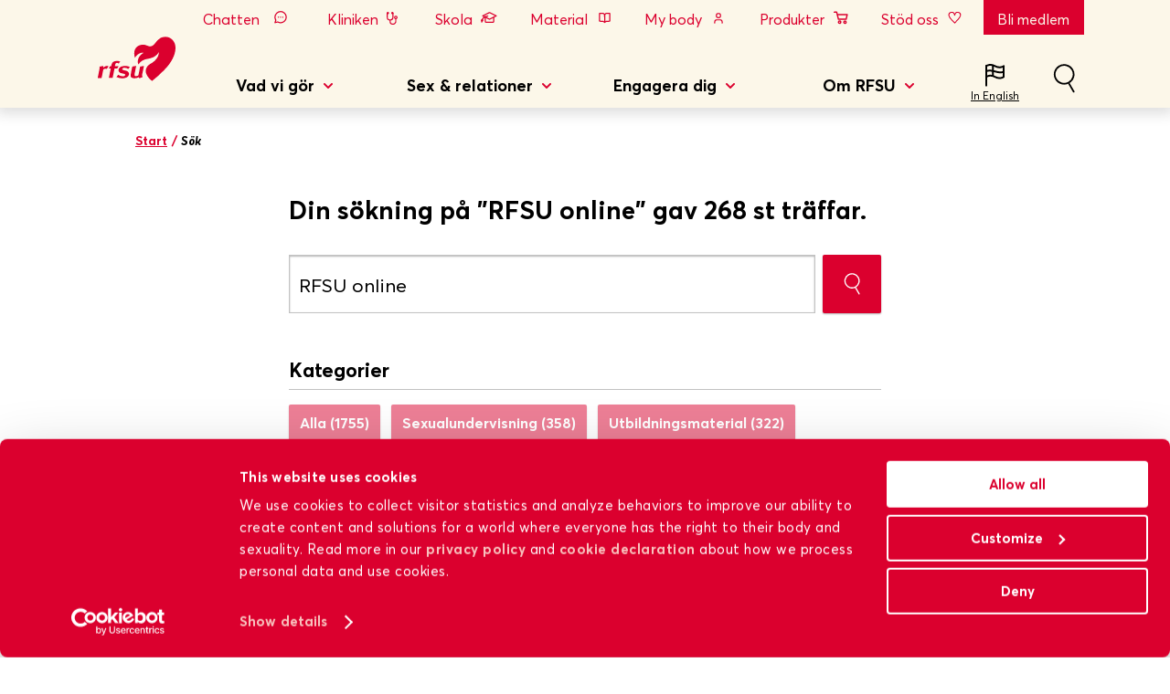

--- FILE ---
content_type: text/html; charset=utf-8
request_url: https://www.rfsu.se/sok/?q=RFSU+online&c=rfsu
body_size: 15044
content:
<!DOCTYPE html>
<html lang="sv">
<head>
    <meta charset="utf-8" />
    <meta name="viewport" content="width=device-width, initial-scale=1.0" />
        <script>
            (function(w,d,s,l,i){w[l]=w[l]||[];w[l].push({'gtm.start':
            new Date().getTime(),event:'gtm.js'});var f=d.getElementsByTagName(s)[0],
            j=d.createElement(s),dl=l!='dataLayer'?'&l='+l:'';j.async=true;j.src=
            'https://www.googletagmanager.com/gtm.js?id='+i+dl;f.parentNode.insertBefore(j,f);
            })(window,document,'script','dataLayer','GTM-5Z44QZC');</script>
    <title>S&#246;k | RFSU</title>
            <meta name="robots" content="noindex,follow" />
    <meta property="og:title" content="S&#246;k | RFSU" />
            <meta property="og:image" content="https://www.rfsu.se/globalassets/1-nya-bilder/open-graph-bilder-1600x841/rfsu-pride2019-1600x840.jpg" />
    <meta property="og:url" content="https://www.rfsu.se/sok/" />
    <meta property="og:type" content="website" />
    <link rel="canonical" href="https://www.rfsu.se/sok/" />
    <link href="https://www.rfsu.se/sok/" hreflang="sv" rel="alternate" /><link href="/en/sok/" hreflang="en" rel="alternate" />
    <link rel="apple-touch-icon-precomposed" sizes="57x57" href="/gui/images/favicons/apple-touch-icon-57x57.png" />
    <link rel="apple-touch-icon-precomposed" sizes="114x114" href="/gui/images/favicons/apple-touch-icon-114x114.png" />
    <link rel="apple-touch-icon-precomposed" sizes="72x72" href="/gui/images/favicons/apple-touch-icon-72x72.png" />
    <link rel="apple-touch-icon-precomposed" sizes="144x144" href="/gui/images/favicons/apple-touch-icon-144x144.png" />
    <link rel="apple-touch-icon-precomposed" sizes="60x60" href="/gui/images/favicons/apple-touch-icon-60x60.png" />
    <link rel="apple-touch-icon-precomposed" sizes="120x120" href="/gui/images/favicons/apple-touch-icon-120x120.png" />
    <link rel="apple-touch-icon-precomposed" sizes="76x76" href="/gui/images/favicons/apple-touch-icon-76x76.png" />
    <link rel="apple-touch-icon-precomposed" sizes="152x152" href="/gui/images/favicons/apple-touch-icon-152x152.png" />
    <link rel="icon" type="image/png" href="/gui/images/favicons/favicon-196x196.png" sizes="196x196" />
    <link rel="icon" type="image/png" href="/gui/images/favicons/favicon-96x96.png" sizes="96x96" />
    <link rel="icon" type="image/png" href="/gui/images/favicons/favicon-32x32.png" sizes="32x32" />
    <link rel="icon" type="image/png" href="/gui/images/favicons/favicon-16x16.png" sizes="16x16" />
    <link rel="icon" type="image/png" href="/gui/images/favicons/favicon-128.png" sizes="128x128" />
    <meta name="msapplication-TileColor" content="#ffffff" />
    <meta name="msapplication-TileImage" content="/gui/images/favicons/mstile-144x144.png" />
    <meta name="msapplication-square70x70logo" content="/gui/images/favicons/mstile-70x70.png" />
    <meta name="msapplication-square150x150logo" content="/gui/images/favicons/mstile-150x150.png" />
    <meta name="msapplication-wide310x150logo" content="/gui/images/favicons/mstile-310x150.png" />
    <meta name="msapplication-square310x310logo" content="/gui/images/favicons/mstile-310x310.png" />
    <meta name="pageID" content="171">
    <link rel="alternate" type="application/rss+xml" title="Sexpodden + RFSU dokument&auml;r" href="/sexpodden-rss/" />
    <link rel="dns-prefetch" href="//fonts.googleapis.com">
    <link href="https://fonts.googleapis.com/css?family=Saira+Extra+Condensed|Oswald&display=swap" rel="stylesheet">


    <link rel="stylesheet" href="/dist/assets/rfsu-a8478ad1.css">
    <script type="module" defer src="/dist/assets/rfsu-325a9829.js"></script>

     
    <link rel="stylesheet" href="https://cdn.jsdelivr.net/npm/modaal@0.4.4/dist/css/modaal.min.css">
<script type="text/javascript">var appInsights=window.appInsights||function(config){function t(config){i[config]=function(){var t=arguments;i.queue.push(function(){i[config].apply(i,t)})}}var i={config:config},u=document,e=window,o="script",s="AuthenticatedUserContext",h="start",c="stop",l="Track",a=l+"Event",v=l+"Page",r,f;setTimeout(function(){var t=u.createElement(o);t.src=config.url||"https://js.monitor.azure.com/scripts/a/ai.0.js";u.getElementsByTagName(o)[0].parentNode.appendChild(t)});try{i.cookie=u.cookie}catch(y){}for(i.queue=[],r=["Event","Exception","Metric","PageView","Trace","Dependency"];r.length;)t("track"+r.pop());return t("set"+s),t("clear"+s),t(h+a),t(c+a),t(h+v),t(c+v),t("flush"),config.disableExceptionTracking||(r="onerror",t("_"+r),f=e[r],e[r]=function(config,t,u,e,o){var s=f&&f(config,t,u,e,o);return s!==!0&&i["_"+r](config,t,u,e,o),s}),i}({instrumentationKey:"4c4f8340-251d-4541-bb84-34d5ff2cce87",sdkExtension:"a"});window.appInsights=appInsights;appInsights.queue&&appInsights.queue.length===0&&appInsights.trackPageView();</script></head>

<body>
<noscript>
            <iframe src="https://www.googletagmanager.com/ns.html?id=GTM-5Z44QZC"
                    height="0" width="0" style="display:none;visibility:hidden"></iframe>
        </noscript>        
    
<header>
    <a class='skipToContent' href='#mainContent'>
        Till sidans huvudinnehÃ¥ll
    </a>
    <nav class="nav" aria-label="Huvudnavigering">
        <div class="logotype">
            <h1>
                <a href="/" aria-label="Till startsidan">
                    <img src="/gui/images/rfsu-logotype-cherry.svg" class="logo" alt="RFSU:s logotyp">
                    <img src="/gui/images/rfsu-logotype-invert.svg" class="logo-inverted" alt="RFSU:s logotyp">
                </a>
            </h1>
        </div>
        <div class="entries">
            <div class="entries-wrapper" id="navigation">

                <navigation inline-template v-cloak>
                    <div class="entries-container">
                        <ul class="quickies">
                                <li class="quickies-item chat">
                                    <button type="button" class="quickies-button" v-on:click="closeOtherQuickies(1), quick[1] = !quick[1], navIsOpen = false" :class="{ 'selected open': quick[1] }">
                                        <span class="quickies-icon"></span> Chatten
                                    </button>
                                    <section class="quickies-content" :class="{ 'open': quick[1] }">
                                        <div class="quickies-tag">
                                            <span class="quickies-tag-icon"></span>
                                            <span class="quickies-tag-text">Chatten</span>
                                        </div>
                                        <span v-on:click="closeOtherQuickies(1), quick[1] = !quick[1],navIsOpen = false" class="quickies-close"></span>
                                        <div class="quickies-content-wrapper">
                                            <div class="quickies-content-container">
                                                <div class="quickies-content-box">
                                                    <div class="quickies-main-container">
                                                        <h2 class="quickies-main-heading">St&#228;ll din fr&#229;ga i chatten</h2>
                                                        <p>Chatten &auml;r &ouml;ppen p&aring; m&aring;ndagar 18-19 och torsdagar 11-12. D&auml;r kan du st&auml;lla dina fr&aring;gor och f&aring; ett personligt svar av en barnmorska, sexolog, sexualupplysare eller psykolog.</p>
<p>I RFSU:s fr&aring;gel&aring;da finns &ouml;ver 600 fr&aring;gor och svar om sex och relationer. Fr&aring;gorna har kommit in till oss genom &aring;ren och anonymiserats innan de lagts ut p&aring; v&aring;r webbsida.</p>
                                                    </div>
                                                </div>
                                                <div class="quickies-content-box">
                                                    <ul class="quickies-content-list">
                                                            <li class="quickies-content-item">
                                                                <h3 class="quickies-content-heading">Chatta med oss!</h3>
                                                                <p class="quickies-content-text"></p>
                                                                    <a href="/sex-och-relationer/for-dig-som-undrar/rfsu-chatten/" class="quickies-content-link">Chatten</a>
                                                            </li>
                                                                                                                    <li class="quickies-content-item">
                                                                <h3 class="quickies-content-heading">Leta bland svaren i fr&#229;gel&#229;dan!</h3>
                                                                <p class="quickies-content-text"></p>
                                                                    <a href="/sex-och-relationer/for-dig-som-undrar/frageladan/" class="quickies-content-link">FAQ i Fr&#229;gel&#229;dan</a>
                                                            </li>
                                                    </ul>
                                                </div>
                                            </div>
                                            <div class="quickies-content-container-close-wrapper">
                                                <button v-on:click="closeOtherQuickies(1), quick[1] = !quick[1]" class="quickies-content-container-close-wrapper-btn">St&auml;ng X</button>
                                            </div>
                                        </div>
                                    </section>
                                </li>
                                <li class="quickies-item doctor">
                                    <button type="button" class="quickies-button" v-on:click="closeOtherQuickies(2), quick[2] = !quick[2], navIsOpen = false" :class="{ 'selected open': quick[2] }">
                                        <span class="quickies-icon"></span> Kliniken
                                    </button>
                                    <section class="quickies-content" :class="{ 'open': quick[2] }">
                                        <div class="quickies-tag">
                                            <span class="quickies-tag-icon"></span>
                                            <span class="quickies-tag-text">Kliniken</span>
                                        </div>
                                        <span v-on:click="closeOtherQuickies(2), quick[2] = !quick[2],navIsOpen = false" class="quickies-close"></span>
                                        <div class="quickies-content-wrapper">
                                            <div class="quickies-content-container">
                                                <div class="quickies-content-box">
                                                    <div class="quickies-main-container">
                                                        <h2 class="quickies-main-heading">RFSU-kliniken</h2>
                                                        <p>RFSU-kliniken har en mottagning f&ouml;r sexuell h&auml;lsa, en psykoterapimottagning, en familjer&aring;dgivning samt utbildning, handledning och telefonr&aring;dgivning.</p>
<p>Du n&aring;r oss p&aring; telefonnummer&nbsp;<strong>08-692 07 84</strong>.</p>
                                                    </div>
                                                </div>
                                                <div class="quickies-content-box">
                                                    <ul class="quickies-content-list">
                                                            <li class="quickies-content-item">
                                                                <h3 class="quickies-content-heading">RFSU-kliniken</h3>
                                                                <p class="quickies-content-text">P&#229; RFSU-kliniken arbetar barnmorskor, sjuksk&#246;terskor, undersk&#246;terskor, l&#228;kare, psykoterapeuter och familjer&#229;dgivare.</p>
                                                                    <a href="/om-rfsu/kontakt/rfsu-kliniken/" class="quickies-content-link">Uppt&#228;ck hela RFSU-kliniken</a>
                                                            </li>
                                                                                                                    <li class="quickies-content-item">
                                                                <h3 class="quickies-content-heading">Mottagning f&#246;r sexuell h&#228;lsa</h3>
                                                                <p class="quickies-content-text">H&#228;r f&#229;r du hj&#228;lp med att testa dig, vaccinera dig och prata preventivmedel eller sexuell h&#228;lsa i allm&#228;nhet. P&#229; uppdrag av Region Stockholm.</p>
                                                                    <a href="/om-rfsu/kontakt/rfsu-kliniken/mottagningen-for-sexuell-halsa/boka-tid/" class="quickies-content-link">Boka tid</a>
                                                            </li>
                                                    </ul>
                                                </div>
                                            </div>
                                            <div class="quickies-content-container-close-wrapper">
                                                <button v-on:click="closeOtherQuickies(2), quick[2] = !quick[2]" class="quickies-content-container-close-wrapper-btn">St&auml;ng X</button>
                                            </div>
                                        </div>
                                    </section>
                                </li>
                                <li class="quickies-item education">
                                    <button type="button" class="quickies-button" v-on:click="closeOtherQuickies(3), quick[3] = !quick[3], navIsOpen = false" :class="{ 'selected open': quick[3] }">
                                        <span class="quickies-icon"></span> Skola
                                    </button>
                                    <section class="quickies-content" :class="{ 'open': quick[3] }">
                                        <div class="quickies-tag">
                                            <span class="quickies-tag-icon"></span>
                                            <span class="quickies-tag-text">Skola</span>
                                        </div>
                                        <span v-on:click="closeOtherQuickies(3), quick[3] = !quick[3],navIsOpen = false" class="quickies-close"></span>
                                        <div class="quickies-content-wrapper">
                                            <div class="quickies-content-container">
                                                <div class="quickies-content-box">
                                                    <div class="quickies-main-container">
                                                        <h2 class="quickies-main-heading">Skola</h2>
                                                        <p>&Auml;nda sedan RFSU bildades 1933 har sexualundervisning varit ett av RFSU:s viktigaste omr&aring;den. Alla elever ska ha tillg&aring;ng till en bra &auml;mnes&ouml;vergripande sexualundervisning!</p>
                                                    </div>
                                                </div>
                                                <div class="quickies-content-box">
                                                    <ul class="quickies-content-list">
                                                            <li class="quickies-content-item">
                                                                <h3 class="quickies-content-heading">&#196;r du l&#228;rare och s&#246;ker verktyg f&#246;r din sexualundervisning?</h3>
                                                                <p class="quickies-content-text"></p>
                                                                    <a href="/sex-och-relationer/for-pedagoger-och-yrkesverksamma/metodbanken/" class="quickies-content-link">Anv&#228;nd Metodbanken</a>
                                                            </li>
                                                                                                                    <li class="quickies-content-item">
                                                                <h3 class="quickies-content-heading">&#196;r du l&#228;rare och vill boka RFSU:s informat&#246;rer till din skola?</h3>
                                                                <p class="quickies-content-text"></p>
                                                                    <a href="/sex-och-relationer/for-pedagoger-och-yrkesverksamma/boka-informator/" class="quickies-content-link">Boka informat&#246;r</a>
                                                            </li>
                                                    </ul>
                                                </div>
                                            </div>
                                            <div class="quickies-content-container-close-wrapper">
                                                <button v-on:click="closeOtherQuickies(3), quick[3] = !quick[3]" class="quickies-content-container-close-wrapper-btn">St&auml;ng X</button>
                                            </div>
                                        </div>
                                    </section>
                                </li>
                                <li class="quickies-item book">
                                    <button type="button" class="quickies-button" v-on:click="closeOtherQuickies(4), quick[4] = !quick[4], navIsOpen = false" :class="{ 'selected open': quick[4] }">
                                        <span class="quickies-icon"></span> Material
                                    </button>
                                    <section class="quickies-content" :class="{ 'open': quick[4] }">
                                        <div class="quickies-tag">
                                            <span class="quickies-tag-icon"></span>
                                            <span class="quickies-tag-text">Material</span>
                                        </div>
                                        <span v-on:click="closeOtherQuickies(4), quick[4] = !quick[4],navIsOpen = false" class="quickies-close"></span>
                                        <div class="quickies-content-wrapper">
                                            <div class="quickies-content-container">
                                                <div class="quickies-content-box">
                                                    <div class="quickies-main-container">
                                                        <h2 class="quickies-main-heading">Material</h2>
                                                        <p>RFSU producerar st&auml;ndigt material f&ouml;r att sprida kunskap om h&auml;lsa och sexualitet. Materialet finns i m&aring;nga fall tillg&auml;ngligt p&aring; olika spr&aring;k och best&aring;r av allt fr&aring;n filmer och lektionsuppl&auml;gg till tidningar, broschyrer och serienoveller.</p>
<p>Vill du ha hj&auml;lp att hitta ett s&auml;rskilt material? Kontakta oss g&auml;rna p&aring; <a href="mailto:material@rfsu.se">material@rfsu.se</a></p>
                                                    </div>
                                                </div>
                                                <div class="quickies-content-box">
                                                    <ul class="quickies-content-list">
                                                            <li class="quickies-content-item">
                                                                <h3 class="quickies-content-heading">RFSU:s materialbutik</h3>
                                                                <p class="quickies-content-text">I RFSU:s materialbutik kan du best&#228;lla eller ladda ner material.</p>
                                                                    <a href="https://rfsu.shop.strd.se/" class="quickies-content-link">Best&#228;ll material</a>
                                                            </li>
                                                                                                                    <li class="quickies-content-item">
                                                                <h3 class="quickies-content-heading">F&#246;r pedagoger och yrkesverksamma</h3>
                                                                <p class="quickies-content-text">L&#228;s om allt v&#229;rt material och hur du kan anv&#228;nda det i skolor, p&#229; ungdomsg&#229;rdar, hvb-hem och barnmorskemottagningar.</p>
                                                                    <a href="/sex-och-relationer/for-pedagoger-och-yrkesverksamma/rfsu-material/" class="quickies-content-link">Uppt&#228;ck allt RFSU-material</a>
                                                            </li>
                                                    </ul>
                                                </div>
                                            </div>
                                            <div class="quickies-content-container-close-wrapper">
                                                <button v-on:click="closeOtherQuickies(4), quick[4] = !quick[4]" class="quickies-content-container-close-wrapper-btn">St&auml;ng X</button>
                                            </div>
                                        </div>
                                    </section>
                                </li>
                                <li class="quickies-item mybody">
                                    <button type="button" class="quickies-button" v-on:click="closeOtherQuickies(5), quick[5] = !quick[5], navIsOpen = false" :class="{ 'selected open': quick[5] }">
                                        <span class="quickies-icon"></span> My body
                                    </button>
                                    <section class="quickies-content" :class="{ 'open': quick[5] }">
                                        <div class="quickies-tag">
                                            <span class="quickies-tag-icon"></span>
                                            <span class="quickies-tag-text">My body</span>
                                        </div>
                                        <span v-on:click="closeOtherQuickies(5), quick[5] = !quick[5],navIsOpen = false" class="quickies-close"></span>
                                        <div class="quickies-content-wrapper">
                                            <div class="quickies-content-container">
                                                <div class="quickies-content-box">
                                                    <div class="quickies-main-container">
                                                        <h2 class="quickies-main-heading">My body</h2>
                                                        <p class="p1"><em>My body</em> &auml;r RFSU:s satsning p&aring; sexualupplysning p&aring; 16 olika spr&aring;k. H&auml;r finns filmer, samtalsmaterial, ordlistor och v&aring;rdkartor som g&ouml;r det enklare att prata om kroppen, sex, h&auml;lsa och relationer &ndash; p&aring; ett spr&aring;k man k&auml;nner sig trygg med.</p>
                                                    </div>
                                                </div>
                                                <div class="quickies-content-box">
                                                    <ul class="quickies-content-list">
                                                            <li class="quickies-content-item">
                                                                <h3 class="quickies-content-heading">Filmer och material p&#229; 16 olika spr&#229;k</h3>
                                                                <p class="quickies-content-text">F&#246;r dig som vill f&#246;rst&#229; mer, eller hj&#228;lpa andra att g&#246;ra det.</p>
                                                                    <a href="https://rfsu.se/mybody" class="quickies-content-link">G&#229; till My body</a>
                                                            </li>
                                                                                                            </ul>
                                                </div>
                                            </div>
                                            <div class="quickies-content-container-close-wrapper">
                                                <button v-on:click="closeOtherQuickies(5), quick[5] = !quick[5]" class="quickies-content-container-close-wrapper-btn">St&auml;ng X</button>
                                            </div>
                                        </div>
                                    </section>
                                </li>
                                <li class="quickies-item shop">
                                    <button type="button" class="quickies-button" v-on:click="closeOtherQuickies(6), quick[6] = !quick[6], navIsOpen = false" :class="{ 'selected open': quick[6] }">
                                        <span class="quickies-icon"></span> Produkter
                                    </button>
                                    <section class="quickies-content" :class="{ 'open': quick[6] }">
                                        <div class="quickies-tag">
                                            <span class="quickies-tag-icon"></span>
                                            <span class="quickies-tag-text">Produkter</span>
                                        </div>
                                        <span v-on:click="closeOtherQuickies(6), quick[6] = !quick[6],navIsOpen = false" class="quickies-close"></span>
                                        <div class="quickies-content-wrapper">
                                            <div class="quickies-content-container">
                                                <div class="quickies-content-box">
                                                    <div class="quickies-main-container">
                                                        <h2 class="quickies-main-heading">Produkter</h2>
                                                        <p>RFSU:s produkter ger m&auml;nniskor &ouml;ver hela Norden ett mer lustfyllt och s&auml;krare sexliv. H&ouml;gkvalitativa produkter inom kategorierna sex, samlevnad, kropp och v&auml;lbefinnande genom hela livet. RFSU AB &auml;r &auml;ven distribut&ouml;r f&ouml;r det amerikanska l&auml;ppbalsamet Carmex i Norden.</p>
<p>Produkterna finns att k&ouml;pa i olika n&auml;tbutiker och p&aring; apotek, livsmedelsbutiker, h&auml;lso- och sk&ouml;nhetsbutiker, kiosker och bensinstationer.</p>
<p>Vinsten anv&auml;nds till att sprida information inom sex- och samlevnadsfr&aring;gor b&aring;de nationellt och internationellt. Det inneb&auml;r att varje g&aring;ng du k&ouml;per en produkt fr&aring;n RFSU s&aring; bidrar du till att sprida information som f&ouml;rb&auml;ttrar m&auml;nniskors liv.</p>
                                                    </div>
                                                </div>
                                                <div class="quickies-content-box">
                                                    <ul class="quickies-content-list">
                                                            <li class="quickies-content-item">
                                                                <h3 class="quickies-content-heading">Produkter som g&#246;r skillnad</h3>
                                                                <p class="quickies-content-text">L&#228;s om kondomer, glidmedel, sexleksaker, intimv&#229;rd, kosttillskott och produkter f&#246;r klimakteriebesv&#228;r.</p>
                                                                    <a href="https://www.rfsu.com/sv/produkt/" class="quickies-content-link">Utforska RFSU:s produkter</a>
                                                            </li>
                                                                                                                    <li class="quickies-content-item">
                                                                <h3 class="quickies-content-heading">&#197;terf&#246;rs&#228;ljare</h3>
                                                                <p class="quickies-content-text">Undrar du var du kan k&#246;pa RFSU:s produkter? H&#228;r finns exempel p&#229; &#229;terf&#246;rs&#228;ljare i Sverige.</p>
                                                                    <a href="https://www.rfsu.com/sv/aterforsaljare/" class="quickies-content-link">Hitta &#229;terf&#246;rs&#228;ljare</a>
                                                            </li>
                                                    </ul>
                                                </div>
                                            </div>
                                            <div class="quickies-content-container-close-wrapper">
                                                <button v-on:click="closeOtherQuickies(6), quick[6] = !quick[6]" class="quickies-content-container-close-wrapper-btn">St&auml;ng X</button>
                                            </div>
                                        </div>
                                    </section>
                                </li>
                                <li class="quickies-item heart">
                                    <button type="button" class="quickies-button" v-on:click="closeOtherQuickies(7), quick[7] = !quick[7], navIsOpen = false" :class="{ 'selected open': quick[7] }">
                                        <span class="quickies-icon"></span> St&#246;d oss
                                    </button>
                                    <section class="quickies-content" :class="{ 'open': quick[7] }">
                                        <div class="quickies-tag">
                                            <span class="quickies-tag-icon"></span>
                                            <span class="quickies-tag-text">St&#246;d oss</span>
                                        </div>
                                        <span v-on:click="closeOtherQuickies(7), quick[7] = !quick[7],navIsOpen = false" class="quickies-close"></span>
                                        <div class="quickies-content-wrapper">
                                            <div class="quickies-content-container">
                                                <div class="quickies-content-box">
                                                    <div class="quickies-main-container">
                                                        <h2 class="quickies-main-heading">St&#246;d oss</h2>
                                                        <p>Det finns de som tror att det &auml;r om&ouml;jligt att f&ouml;r&auml;ndra v&auml;rlden. Men det g&aring;r, och RFSU vet hur man g&ouml;r. Var med du ocks&aring;!</p>
<p>Det finns flera s&auml;tt att vara med i kampen f&ouml;r allas r&auml;tt att best&auml;mma &ouml;ver sin kropp och sexualitet, v&auml;lj det s&auml;tt som passar dig b&auml;st.&nbsp;</p>
                                                    </div>
                                                </div>
                                                <div class="quickies-content-box">
                                                    <ul class="quickies-content-list">
                                                            <li class="quickies-content-item">
                                                                <h3 class="quickies-content-heading">Var med oss varje m&#229;nad! </h3>
                                                                <p class="quickies-content-text">Ge fr&#229;n 100 kr varje m&#229;nad. Enkelt och kostnadseffektivt via autogiro.&#160;</p>
                                                                    <a href="https://betalning.rfsu.se/pfs/donation?interval=recurringlock" class="quickies-content-link">Bli m&#229;nadsgivare</a>
                                                            </li>
                                                                                                                    <li class="quickies-content-item">
                                                                <h3 class="quickies-content-heading">Ge en g&#229;va! </h3>
                                                                <p class="quickies-content-text">Dina pengar g&#229;r direkt till allt fr&#229;n att stoppa m&#246;drad&#246;dligheten till sexualupplysning till unga.</p>
                                                                    <a href="https://betalning.rfsu.se/pfs/donation?interval=onetimelock" class="quickies-content-link">Ge en g&#229;va</a>
                                                            </li>
                                                    </ul>
                                                </div>
                                            </div>
                                            <div class="quickies-content-container-close-wrapper">
                                                <button v-on:click="closeOtherQuickies(7), quick[7] = !quick[7]" class="quickies-content-container-close-wrapper-btn">St&auml;ng X</button>
                                            </div>
                                        </div>
                                    </section>
                                </li>
                                <li class="quickies-item star">
                                    <button type="button" class="quickies-button" v-on:click="closeOtherQuickies(8), quick[8] = !quick[8], navIsOpen = false" :class="{ 'selected open': quick[8] }">
                                        <span class="quickies-icon"></span> Bli medlem
                                    </button>
                                    <section class="quickies-content" :class="{ 'open': quick[8] }">
                                        <div class="quickies-tag">
                                            <span class="quickies-tag-icon"></span>
                                            <span class="quickies-tag-text">Bli medlem</span>
                                        </div>
                                        <span v-on:click="closeOtherQuickies(8), quick[8] = !quick[8],navIsOpen = false" class="quickies-close"></span>
                                        <div class="quickies-content-wrapper">
                                            <div class="quickies-content-container">
                                                <div class="quickies-content-box">
                                                    <div class="quickies-main-container">
                                                        <h2 class="quickies-main-heading">Bli medlem</h2>
                                                        <p>Vill du engagera dig f&ouml;r alla m&auml;nniskors r&auml;tt till sin kropp och sexualitet och f&aring; den prisbel&ouml;nta tidningen&nbsp;<strong>Ottar</strong>&nbsp;fyra g&aring;nger per &aring;r? D&aring; ska du bli medlem i RFSU! F&ouml;rra &aring;ret slog vi medlemsrekord. V&auml;lkommen till en v&auml;xande medlemsr&ouml;relse.</p>
                                                    </div>
                                                </div>
                                                <div class="quickies-content-box">
                                                    <ul class="quickies-content-list">
                                                            <li class="quickies-content-item">
                                                                <h3 class="quickies-content-heading">S&#229; blir du medlem</h3>
                                                                <p class="quickies-content-text">Det &#228;r enkelt att bli medlem i RFSU! Allt du beh&#246;ver g&#246;ra &#228;r att fylla i dina uppgifter och betala medlemsavgiften p&#229; 200 kr eller 50 kronor.</p>
                                                                    <a href="/engagera-dig/stod-oss/bli-medlem-i-rfsu/" class="quickies-content-link">Bli medlem</a>
                                                            </li>
                                                                                                                    <li class="quickies-content-item">
                                                                <h3 class="quickies-content-heading">Redan medlem?</h3>
                                                                <p class="quickies-content-text">&#196;r du redan medlem i RFSU finns det flera s&#228;tt att forts&#228;tta vara det.</p>
                                                                    <a href="https://minasidor.rfsu.se/pfms/mypages/mypageslogin" class="quickies-content-link">F&#246;rnya ditt medlemskap</a>
                                                            </li>
                                                    </ul>
                                                </div>
                                            </div>
                                            <div class="quickies-content-container-close-wrapper">
                                                <button v-on:click="closeOtherQuickies(8), quick[8] = !quick[8]" class="quickies-content-container-close-wrapper-btn">St&auml;ng X</button>
                                            </div>
                                        </div>
                                    </section>
                                </li>
                        </ul>

                        <button type="button" class="entries-mobile-button" v-on:click="navIsOpen = !navIsOpen, closeOtherQuickies(0)">
                            <span :class="[navIsOpen ? 'close' : 'open' ]"></span>Meny
                        </button>

                        <transition v-on:before-enter="beforeEnterNav" v-on:enter="enterNav" v-on:leave="leaveNav" v-bind:css="false">
                            <div class="mobileNav" v-if="navIsOpen">
                                <section class="mobileNav-search" key="navsearch">
<form action="/sok/" method="get">                                        <input type="text" name="q" placeholder="Vad letar du efter?">
                                        <input type="submit" />
</form>                                </section>

                                <section class="mobileNav-section" key="navsection">
                                    <ul class="mobileNav-toplist">
                                        <li class="mobileNav-topitem" v-for="item in navData.topItems" v-if="item.HasSubMenu" :key="item.Id">
                                            <button type="button" class="mobileNav-list-button" :class="{ open: item.open }" v-on:click="item.open = !item.open">
                                                {{ item.Name }}
                                                <span :class="{ 'mobileNav-list-plus': !item.open, 'mobileNav-list-minus': item.open }"></span>
                                            </button>

                                            <ul v-if="item.open" class="mobileNav-list">

                                                <li class="mobileNav-item" v-for="secondItem in getSecondLevel(item)" :class="{ open: secondItem.open }" :key="secondItem.Id">
                                                    <h2 v-if="secondItem.isSecondLevel" class="mobileNav-item-header">{{ secondItem.Name }}</h2>

                                                    <a v-if="secondItem.Url" :href="secondItem.Url" class="mobileNav-item-link" :class="{ mobileNavActive: secondItem.active }">{{ secondItem.Name }}</a>

                                                    <button v-if="secondItem.HasSubMenu" type="button" class="mobileNav-sublist-button" v-on:click="secondItem.open = !secondItem.open">
                                                        <span :class="{ 'mobileNav-sublist-plus': !secondItem.open, 'mobileNav-sublist-minus': secondItem.open }"></span>
                                                    </button>

                                                    <ul v-if="secondItem.open && secondItem.HasSubMenu" class="mobileNav-sublist">
                                                        <li class="mobileNav-subitem" v-for="fourthItem in getFourthLevel(secondItem)" :key="fourthItem.Id">
                                                            <a v-if="fourthItem.Url" :href="fourthItem.Url" class="mobileNav-subitem-link" :class="{ mobileNavActive: fourthItem.active }">{{ fourthItem.Name }}</a>
                                                            <button v-if="fourthItem.HasSubMenu" type="button" class="mobileNav-bottom-button" v-on:click="fourthItem.open = !fourthItem.open">
                                                                <span :class="{ 'mobileNav-bottom-plus': !fourthItem.open, 'mobileNav-bottom-minus': fourthItem.open }"></span>
                                                            </button>

                                                            <ul v-if="fourthItem.open && fourthItem.HasSubMenu" class="mobileNav-bottom">
                                                                <li class="mobileNav-botitem" v-for="fifthItem in getFifthLevel(fourthItem)" :key="fifthItem.Id">
                                                                    <a :href="fifthItem.Url" class="mobileNav-botitem-link" :class="{ mobileNavActive: fifthItem.active }">{{ fifthItem.Name }}</a>
                                                                </li>
                                                            </ul>
                                                        </li>
                                                    </ul>
                                                </li>
                                            </ul>
                                        </li>
                                    </ul>
                                </section>

                                <section class="mobileNav-quickies" key="navquickies">
                                    <ul class="mobileNav-quickies-list">
                                            <li class="mobileNav-quickies-item">
                                                <button type="button" class="mobileNav-quickies-button" v-on:click="closeOtherQuickies(8), quick[8] = !quick[8],navIsOpen = false">
                                                    <span class="mobileNav-quickies-star"></span> Bli medlem
                                                </button>
                                            </li>
                                            <li class="mobileNav-quickies-item">
                                                <button type="button" class="mobileNav-quickies-button" v-on:click="closeOtherQuickies(7), quick[7] = !quick[7],navIsOpen = false">
                                                    <span class="mobileNav-quickies-heart"></span> St&#246;d oss
                                                </button>
                                            </li>
                                            <li class="mobileNav-quickies-item">
                                                <button type="button" class="mobileNav-quickies-button" v-on:click="closeOtherQuickies(6), quick[6] = !quick[6],navIsOpen = false">
                                                    <span class="mobileNav-quickies-store"></span> Produkter
                                                </button>
                                            </li>
                                            <li class="mobileNav-quickies-item">
                                                <button type="button" class="mobileNav-quickies-button" v-on:click="closeOtherQuickies(5), quick[5] = !quick[5],navIsOpen = false">
                                                    <span class="mobileNav-quickies-mybody"></span> My body
                                                </button>
                                            </li>
                                            <li class="mobileNav-quickies-item">
                                                <button type="button" class="mobileNav-quickies-button" v-on:click="closeOtherQuickies(4), quick[4] = !quick[4],navIsOpen = false">
                                                    <span class="mobileNav-quickies-book"></span> Material
                                                </button>
                                            </li>
                                            <li class="mobileNav-quickies-item">
                                                <button type="button" class="mobileNav-quickies-button" v-on:click="closeOtherQuickies(3), quick[3] = !quick[3],navIsOpen = false">
                                                    <span class="mobileNav-quickies-edu"></span> Skola
                                                </button>
                                            </li>
                                            <li class="mobileNav-quickies-item">
                                                <button type="button" class="mobileNav-quickies-button" v-on:click="closeOtherQuickies(2), quick[2] = !quick[2],navIsOpen = false">
                                                    <span class="mobileNav-quickies-doc"></span> Kliniken
                                                </button>
                                            </li>
                                            <li class="mobileNav-quickies-item">
                                                <button type="button" class="mobileNav-quickies-button" v-on:click="closeOtherQuickies(1), quick[1] = !quick[1],navIsOpen = false">
                                                    <span class="mobileNav-quickies-chat"></span> Chatten
                                                </button>
                                            </li>
                                    </ul>
                                </section>
                            </div>
                        </transition>
                    </div>
                </navigation>
            </div>
            <ul class="entries-list">
                        <li class="entries-item">
                            <button type="button" class="entries-button " js-entries>Vad vi g&#246;r</button>
                                <div class="mega">
                                    <div class="mega-container">
                                            <div class="mega-section">
                                                <h2 class="mega-section-heading">I v&#228;rlden</h2>
                                                    <div class="mega-section-column">
                                                        <ul class="mega-list">
                                                                <li class="mega-item"><a href="/vad-vi-gor/i-varlden/tre-fokusomraden/" class="mega-link ">V&#229;ra fokusomr&#229;den</a></li>
                                                                <li class="mega-item"><a href="/vad-vi-gor/i-varlden/hur-vi-jobbar/" class="mega-link ">Hur vi jobbar</a></li>
                                                                <li class="mega-item"><a href="/vad-vi-gor/i-varlden/vad-betyder-srhr/" class="mega-link ">Vad betyder SRHR?</a></li>
                                                                <li class="mega-item"><a href="/vad-vi-gor/i-varlden/internationella-samarbeten/" class="mega-link ">Internationella samarbeten</a></li>
                                                                <li class="mega-item"><a href="/vad-vi-gor/i-varlden/debattartiklar-om-internationella-fragor/" class="mega-link ">Nyheter och debattartiklar om internationella fr&#229;gor</a></li>
                                                                <li class="mega-item"><a href="/vad-vi-gor/i-varlden/rapporter-och-undersokningar/" class="mega-link ">Rapporter och unders&#246;kningar</a></li>
                                                        </ul>
                                                    </div>
                                            </div>
                                            <div class="mega-section">
                                                <h2 class="mega-section-heading">I Sverige</h2>
                                                    <div class="mega-section-column">
                                                        <ul class="mega-list">
                                                                <li class="mega-item"><a href="/vad-vi-gor/i-sverige/fragor-vi-jobbar-med/" class="mega-link ">Fr&#229;gor vi jobbar med</a></li>
                                                                <li class="mega-item"><a href="/vad-vi-gor/i-sverige/remisser-och-yttranden/" class="mega-link ">Remisser och yttranden</a></li>
                                                                <li class="mega-item"><a href="/vad-vi-gor/i-sverige/debattartiklar-om-svensk-sexualpolitik/" class="mega-link ">Debattartiklar om svensk politik</a></li>
                                                                <li class="mega-item"><a href="/vad-vi-gor/i-sverige/rapporter-och-undersokningar/" class="mega-link ">Rapporter och unders&#246;kningar</a></li>
                                                                <li class="mega-item"><a href="/vad-vi-gor/i-sverige/projekt-och-samarbeten/" class="mega-link ">Projekt och samarbeten</a></li>
                                                        </ul>
                                                    </div>
                                            </div>
                                            <div class="mega-section">
                                                <h2 class="mega-section-heading">N&#228;ra dig</h2>
                                                    <div class="mega-section-column">
                                                        <ul class="mega-list">
                                                                <li class="mega-item"><a href="/vad-vi-gor/nara-dig/lokalforeningar/" class="mega-link ">Lokalf&#246;reningar</a></li>
                                                                <li class="mega-item"><a href="/vad-vi-gor/nara-dig/informatorsverksamhet/" class="mega-link ">V&#229;ra informat&#246;rer</a></li>
                                                                <li class="mega-item"><a href="/vad-vi-gor/nara-dig/kurser-utbildningar/" class="mega-link ">Kurser och utbildningar</a></li>
                                                                <li class="mega-item"><a href="/vad-vi-gor/nara-dig/barnvagnsmarschen/" class="mega-link ">Barnvagnsmarschen</a></li>
                                                                <li class="mega-item"><a href="/vad-vi-gor/nara-dig/poddar/" class="mega-link ">RFSU:s poddar</a></li>
                                                        </ul>
                                                    </div>
                                            </div>
                                    </div>
                                </div>
                        </li>
                        <li class="entries-item">
                            <button type="button" class="entries-button " js-entries>Sex &amp; relationer</button>
                                <div class="mega">
                                    <div class="mega-container">
                                            <div class="mega-section">
                                                <h2 class="mega-section-heading">F&#246;r dig som undrar</h2>
                                                    <div class="mega-section-column">
                                                        <ul class="mega-list">
                                                                <li class="mega-item"><a href="/sex-och-relationer/for-dig-som-undrar/kropp-och-kon/" class="mega-link ">Kropp och k&#246;n</a></li>
                                                                <li class="mega-item"><a href="/sex-och-relationer/for-dig-som-undrar/allt-om-sex/" class="mega-link ">Allt om sex</a></li>
                                                                <li class="mega-item"><a href="/sex-och-relationer/for-dig-som-undrar/sex-genom-livet/" class="mega-link ">Sex genom livet</a></li>
                                                                <li class="mega-item"><a href="/sex-och-relationer/for-dig-som-undrar/relationer/" class="mega-link ">Relationer</a></li>
                                                                <li class="mega-item"><a href="/sex-och-relationer/for-dig-som-undrar/graviditet-och-abort/" class="mega-link ">Graviditet och abort</a></li>
                                                                <li class="mega-item"><a href="/sex-och-relationer/for-dig-som-undrar/konssjukdomar-och-hiv/" class="mega-link ">K&#246;nssjukdomar och hiv</a></li>
                                                                <li class="mega-item"><a href="/sex-och-relationer/for-dig-som-undrar/preventivmedel/" class="mega-link ">Preventivmedel</a></li>
                                                                <li class="mega-item"><a href="/sex-och-relationer/for-dig-som-undrar/nar-sex-inte-funkar/" class="mega-link ">N&#228;r sex inte funkar</a></li>
                                                                <li class="mega-item"><a href="/sex-och-relationer/for-dig-som-undrar/vald-och-overgrepp/" class="mega-link ">V&#229;ld och &#246;vergrepp</a></li>
                                                                <li class="mega-item"><a href="/sex-och-relationer/for-dig-som-undrar/ordlista-om-sex-kropp-och-halsa/" class="mega-link ">Ordlista om sex, kropp och h&#228;lsa</a></li>
                                                                <li class="mega-item"><a href="/sex-och-relationer/for-dig-som-undrar/frageladan/" class="mega-link ">Fr&#229;gel&#229;dan</a></li>
                                                                <li class="mega-item"><a href="/sex-och-relationer/for-dig-som-undrar/rfsu-chatten/" class="mega-link ">RFSU-chatten</a></li>
                                                                <li class="mega-item"><a href="https://mybody.rfsu.se/" class="mega-link ">Body, health and sexuality in different languages</a></li>
                                                        </ul>
                                                    </div>
                                            </div>
                                            <div class="mega-section">
                                                <h2 class="mega-section-heading">F&#246;r pedagoger och yrkesverksamma</h2>
                                                    <div class="mega-section-column">
                                                        <ul class="mega-list">
                                                                <li class="mega-item"><a href="/sex-och-relationer/for-pedagoger-och-yrkesverksamma/metodbanken/" class="mega-link ">Metodbanken</a></li>
                                                                <li class="mega-item"><a href="/sex-och-relationer/for-pedagoger-och-yrkesverksamma/rfsu-material/" class="mega-link ">RFSU-material</a></li>
                                                                <li class="mega-item"><a href="/sex-och-relationer/for-pedagoger-och-yrkesverksamma/sex-kropp-och-halsa-pa-olika-sprak-upos/" class="mega-link ">Kropp, h&#228;lsa och sexualitet p&#229; olika spr&#229;k</a></li>
                                                                <li class="mega-item"><a href="/sex-och-relationer/for-pedagoger-och-yrkesverksamma/boka-informator/" class="mega-link ">Boka informat&#246;r</a></li>
                                                                <li class="mega-item"><a href="/vad-vi-gor/nara-dig/kurser-utbildningar/" class="mega-link ">Boka utbildning</a></li>
                                                                <li class="mega-item"><a href="/sex-och-relationer/for-pedagoger-och-yrkesverksamma/vecka-sex/" class="mega-link ">Vecka Sex</a></li>
                                                                <li class="mega-item"><a href="/sex-och-relationer/for-pedagoger-och-yrkesverksamma/forelasningar/" class="mega-link ">Inspelade f&#246;rel&#228;sningar</a></li>
                                                                <li class="mega-item"><a href="/sex-och-relationer/for-pedagoger-och-yrkesverksamma/sattordpadet/" class="mega-link ">S&#228;tt ord p&#229; det</a></li>
                                                                <li class="mega-item"><a href="/sex-och-relationer/for-pedagoger-och-yrkesverksamma/sexualundervisning-i-skolan/" class="mega-link ">Om sexualundervisning</a></li>
                                                        </ul>
                                                    </div>
                                            </div>
                                            <div class="mega-section">
                                                <h2 class="mega-section-heading">F&#246;r f&#246;r&#228;ldrar och v&#229;rdnadshavare</h2>
                                                    <div class="mega-section-column">
                                                        <ul class="mega-list">
                                                                <li class="mega-item"><a href="/sex-och-relationer/foralder/varldens-viktigaste-samtal/" class="mega-link ">S&#229; har du v&#228;rldens viktigaste samtal</a></li>
                                                                <li class="mega-item"><a href="/sex-och-relationer/foralder/darfor-ska-du-ta-snacket/" class="mega-link ">D&#228;rf&#246;r ska du ta snacket</a></li>
                                                                <li class="mega-item"><a href="/sex-och-relationer/foralder/fragor/" class="mega-link ">Fr&#229;gor fr&#229;n f&#246;r&#228;ldrar</a></li>
                                                                <li class="mega-item"><a href="/sex-och-relationer/foralder/skicka-in-fraga/" class="mega-link ">Skicka in din egen fr&#229;ga</a></li>
                                                                <li class="mega-item"><a href="/sex-och-relationer/foralder/lyssna-pa-unga/" class="mega-link ">Lyssna p&#229; ungas r&#246;ster</a></li>
                                                                <li class="mega-item"><a href="/sex-och-relationer/foralder/gora-mer/" class="mega-link ">Jag vill g&#246;ra mer!</a></li>
                                                        </ul>
                                                    </div>
                                            </div>
                                    </div>
                                </div>
                        </li>
                        <li class="entries-item">
                            <button type="button" class="entries-button " js-entries>Engagera dig</button>
                                <div class="mega">
                                    <div class="mega-container">
                                            <div class="mega-section">
                                                <h2 class="mega-section-heading">St&#246;d oss</h2>
                                                    <div class="mega-section-column">
                                                        <ul class="mega-list">
                                                                <li class="mega-item"><a href="/engagera-dig/stod-oss/bli-medlem-i-rfsu/" class="mega-link ">Bli medlem</a></li>
                                                                <li class="mega-item"><a href="/engagera-dig/stod-oss/bli-manadsgivare/" class="mega-link ">Bli m&#229;nadsgivare</a></li>
                                                                <li class="mega-item"><a href="/engagera-dig/stod-oss/geengava/" class="mega-link ">Ge en g&#229;va</a></li>
                                                                <li class="mega-item"><a href="https://betalning.rfsu.se/fundraise/honordonation/6e1276eb-05c4-4f03-8a18-aa5fbe07e08a?_gl=1*1v1ufdq*_ga*MTgzODk2MTM5NC4xNjk0NzY3MjUx*_ga_4DFD2WDFFQ*MTcxNDk4Mzc0NC44Mi4xLjE3MTQ5ODc4NjYuMC4wLjA." class="mega-link ">K&#246;p ett g&#229;vobevis</a></li>
                                                        </ul>
                                                    </div>
                                            </div>
                                            <div class="mega-section">
                                                <h2 class="mega-section-heading">Var med och p&#229;verka</h2>
                                                    <div class="mega-section-column">
                                                        <ul class="mega-list">
                                                                <li class="mega-item"><a href="/engagera-dig/paverka/radda-sexualundervisningen/" class="mega-link ">R&#228;dda sexualundervisningen!</a></li>
                                                                <li class="mega-item"><a href="/engagera-dig/paverka/affischera/" class="mega-link ">Affischera f&#246;r allas r&#228;tt till kunskap</a></li>
                                                                <li class="mega-item"><a href="/engagera-dig/paverka/dare-to-care/" class="mega-link ">Bli Dare to Care-volont&#228;r</a></li>
                                                                <li class="mega-item"><a href="/engagera-dig/paverka/bli-informator/" class="mega-link ">Bli informat&#246;r</a></li>
                                                                <li class="mega-item"><a href="/engagera-dig/paverka/engagera-dig-i-var-medlemsgrupp-pa-facebook/" class="mega-link ">Engagera dig i v&#229;r medlemsgrupp p&#229; Facebook</a></li>
                                                                <li class="mega-item"><a href="/engagera-dig/paverka/engagera-dig-internationellt/" class="mega-link ">Engagera dig i internationella fr&#229;gor</a></li>
                                                                <li class="mega-item"><a href="/engagera-dig/paverka/natverk-for-dig-som-vill-engagera-dig-i-en-sakfraga/" class="mega-link ">Engagera dig i ett n&#228;tverk f&#246;r en sakfr&#229;ga</a></li>
                                                        </ul>
                                                    </div>
                                            </div>
                                            <div class="mega-section">
                                                <h2 class="mega-section-heading">F&#246;r dig som medlem</h2>
                                                    <div class="mega-section-column">
                                                        <ul class="mega-list">
                                                                <li class="mega-item"><a href="/engagera-dig/medlem/pa-gang/" class="mega-link ">P&#229; g&#229;ng</a></li>
                                                                <li class="mega-item"><a href="/engagera-dig/medlem/samtal/" class="mega-link ">Samtal</a></li>
                                                                <li class="mega-item"><a href="/engagera-dig/medlem/medlemsnyheter/" class="mega-link ">Medlemsnyheter</a></li>
                                                                <li class="mega-item"><a href="/engagera-dig/medlem/medlemsintervjuer/" class="mega-link ">Medlemsintervjuer</a></li>
                                                                <li class="mega-item"><a href="/engagera-dig/medlem/lust-medlemstidning/" class="mega-link ">Lust – RFSU:s medlemstidning</a></li>
                                                                <li class="mega-item"><a href="/vad-vi-gor/nara-dig/lokalforeningar/" class="mega-link ">Hitta din lokalf&#246;rening</a></li>
                                                                <li class="mega-item"><a href="/engagera-dig/medlem/ga-rfsus-sexualpolitiska-grundutbildning/" class="mega-link ">G&#229; RFSU:s sexualpolitiska grundutbildning</a></li>
                                                                <li class="mega-item"><a href="/engagera-dig/medlem/rfsus-medlemskommunikation/" class="mega-link ">RFSU:s medlemskommunikation</a></li>
                                                                <li class="mega-item"><a href="/engagera-dig/medlem/medlemsgrupper/" class="mega-link ">Medlemsgrupper</a></li>
                                                        </ul>
                                                    </div>
                                            </div>
                                    </div>
                                </div>
                        </li>
                        <li class="entries-item">
                            <button type="button" class="entries-button " js-entries>Om RFSU</button>
                                <div class="mega">
                                    <div class="mega-container">
                                            <div class="mega-section">
                                                <h2 class="mega-section-heading">Om oss</h2>
                                                    <div class="mega-section-column">
                                                        <ul class="mega-list">
                                                                <li class="mega-item"><a href="/om-rfsu/om-oss/var-organisation/" class="mega-link ">V&#229;r organisation</a></li>
                                                                <li class="mega-item"><a href="/om-rfsu/om-oss/rfsus-historia/" class="mega-link ">RFSU:s historia</a></li>
                                                                <li class="mega-item"><a href="/om-rfsu/om-oss/styrdokument/" class="mega-link ">Styrdokument</a></li>
                                                                <li class="mega-item"><a href="/om-rfsu/om-oss/medlemskap/" class="mega-link ">Medlemskap</a></li>
                                                                <li class="mega-item"><a href="/om-rfsu/om-oss/kongressen2025/" class="mega-link ">Kongressen 2025</a></li>
                                                                <li class="mega-item"><a href="/om-rfsu/om-oss/ottar/" class="mega-link ">Tidskriften Ottar</a></li>
                                                                <li class="mega-item"><a href="/om-rfsu/om-oss/ottarfonden/" class="mega-link ">Ottarfonden</a></li>
                                                                <li class="mega-item"><a href="/om-rfsu/om-oss/rfsu-priset/" class="mega-link ">RFSU-priset</a></li>
                                                                <li class="mega-item"><a href="/om-rfsu/om-oss/whistleblowing/" class="mega-link ">Visselbl&#229;sarfunktion</a></li>
                                                                <li class="mega-item"><a href="https://jobb.rfsu.se/" class="mega-link ">Jobba hos oss</a></li>
                                                                <li class="mega-item"><a href="/om-rfsu/om-oss/om-webbplatsen/" class="mega-link ">Om webbplatsen</a></li>
                                                        </ul>
                                                    </div>
                                            </div>
                                            <div class="mega-section">
                                                <h2 class="mega-section-heading">Kontakt</h2>
                                                    <div class="mega-section-column">
                                                        <ul class="mega-list">
                                                                <li class="mega-item"><a href="/om-rfsu/kontakt/kontakt/" class="mega-link ">Kontakta oss</a></li>
                                                                <li class="mega-item"><a href="/vad-vi-gor/nara-dig/lokalforeningar/" class="mega-link ">Hitta din lokalf&#246;rening</a></li>
                                                                <li class="mega-item"><a href="/om-rfsu/kontakt/rfsu-kliniken/" class="mega-link ">RFSU-kliniken</a></li>
                                                        </ul>
                                                    </div>
                                            </div>
                                            <div class="mega-section">
                                                <h2 class="mega-section-heading">Press</h2>
                                                    <div class="mega-section-column">
                                                        <ul class="mega-list">
                                                                <li class="mega-item"><a href="/om-rfsu/press/kontaktinformation-for-press/" class="mega-link ">Presskontakt</a></li>
                                                                <li class="mega-item"><a href="/om-rfsu/press/pressmeddelanden/2025/" class="mega-link ">Pressmeddelanden och nyheter</a></li>
                                                                <li class="mega-item"><a href="/om-rfsu/press/pressbilder/" class="mega-link ">Pressbilder</a></li>
                                                        </ul>
                                                    </div>
                                            </div>
                                    </div>
                                </div>
                        </li>
            </ul>
            <ul class="entries-list-special">
                <li class="entries-item-special">
                    <a href="/this-is-rfsu/in-english/about/" class="entries-language">In English</a>
                </li>
                <li class="entries-item-special">
                    <button type="button" class="entries-search" js-search> S&ouml;k</button>
                    <div class="entries-search-container">

<form action="/sok/" class="entries-search-form" method="get">                            <input id="search-query" type="text" name="q" placeholder="Vad letar du efter?">
                            <button type="submit">S&ouml;k</button>
</form>                    </div>
                </li>
            </ul>
        </div>
    </nav>
</header>
<script>
    var navigationItems = {
        "topItems": [
            {"Id":"8929","Name":"Vad vi gör","Url":"/vad-vi-gor/i-sverige/fragor-vi-jobbar-med/","HasSubMenu":true,"listItems":{},"open":false},{"Id":"4419","Name":"Sex & relationer","Url":"/sex-och-relationer/for-dig-som-undrar/kropp-och-kon/","HasSubMenu":true,"listItems":{},"open":false},{"Id":"12084","Name":"Engagera dig","Url":"/engagera-dig/paverka/for-dig-som-vill-bli-mer-engagerad/","HasSubMenu":true,"listItems":{},"open":false},{"Id":"7059","Name":"Om RFSU","Url":"/om-rfsu/om-oss/var-organisation/","HasSubMenu":true,"listItems":{},"open":false},{"Id":"30304","Name":"This is RFSU","Url":"/this-is-rfsu/","HasSubMenu":true,"listItems":{},"open":false}
        ]
    };
</script>

    <main class="main search-page">
        


    <nav class="crumbs" aria-label="BrÃ¶dsmulor">
        <ol class="crumbs-list">
                    <li class="crumbs-item"><a class="crumbs-link" href="/">Start</a></li>
                    <li class="crumbs-item"><span class="crumbs-inactive current">S&#246;k</span></li>
                    </ol>
    </nav>


<article class="article" id="mainContent">
        <h1 class="listing-heading">Din s&#246;kning p&#229; &quot;RFSU online&quot; gav 268 st tr&#228;ffar.</h1>

    <div class="search">

<form action="/sok/" class="search-form" method="get">            <input id="srchTxt" type="text" name="q" value="RFSU online" placeholder="S&ouml;k" />
            <button type="submit"><span class="search-icon"></span><span class="sronly">SÃ¶k</span></button>
</form>

            <div class="article-categories">
                <h2 class="article-categories-heading">Kategorier</h2>
                <ul class="article-categories-list">
                        <li class="article-categories-item search-category">
                            <a class="article-categories-link" href="https://www.rfsu.se/sok/?q=RFSU+online&amp;c=">Alla (1755)</a>
                        </li>
                    
                            <li class="article-categories-item search-category">
                                <a class="article-categories-link" href="https://www.rfsu.se/sok/?q=RFSU+online&amp;c=sexualundervisning">Sexualundervisning (358)</a>
                            </li>
                            <li class="article-categories-item search-category">
                                <a class="article-categories-link" href="https://www.rfsu.se/sok/?q=RFSU+online&amp;c=utbildningsmaterial">Utbildningsmaterial (322)</a>
                            </li>
                            <li class="article-categories-item search-category">
                                <a class="article-categories-link" href="https://www.rfsu.se/sok/?q=RFSU+online&amp;c=film">Film (278)</a>
                            </li>
                            <li class="article-categories-item search-category-active">
                                <span class="article-categories-link">RFSU (268)</span>
                            </li>
                            <li class="article-categories-item search-category">
                                <a class="article-categories-link" href="https://www.rfsu.se/sok/?q=RFSU+online&amp;c=lokalforening">RFSU:s lokalf&#246;reningar (241)</a>
                            </li>
                            <li class="article-categories-item search-category">
                                <a class="article-categories-link" href="https://www.rfsu.se/sok/?q=RFSU+online&amp;c=informator">Informat&#246;r (201)</a>
                            </li>
                            <li class="article-categories-item search-category">
                                <a class="article-categories-link" href="https://www.rfsu.se/sok/?q=RFSU+online&amp;c=natverk">N&#228;tverk (192)</a>
                            </li>
                            <li class="article-categories-item search-category">
                                <a class="article-categories-link" href="https://www.rfsu.se/sok/?q=RFSU+online&amp;c=kroppen">Kroppen (150)</a>
                            </li>
                            <li class="article-categories-item search-category">
                                <a class="article-categories-link" href="https://www.rfsu.se/sok/?q=RFSU+online&amp;c=sexualpolitik">Sexualpolitik (140)</a>
                            </li>
                            <li class="article-categories-item search-category">
                                <a class="article-categories-link" href="https://www.rfsu.se/sok/?q=RFSU+online&amp;c=in-english">In English (61)</a>
                            </li>
                </ul>
            </div>
    <section class="search-result">
        <ul class="search-list">
                <li class="search-item">
                    <a href="https://www.rfsu.se/vad-vi-gor/nara-dig/lokalforeningar/senaste-stockholm/?_t_id=ZDWQxtsLglkuoWfFBahCpA%3d%3d&amp;_t_uuid=OldvMEbVT4W3e0_C5JdC9Q&amp;_t_q=RFSU+online&amp;_t_tags=language%3asv%2csiteid%3afd666878-d235-4973-a8bb-2136c5e1be82%2candquerymatch&amp;_t_hit.id=RFSU_Models_Pages_SectionPage/_415bf688-0b86-4689-a569-c83423c2b1ea_sv&amp;_t_hit.pos=1" class="search-item-link">
                        <div class="search-item-content">
                            <h2 class="search-item-heading">RFSU Stockholm</h2>
                            <p class="search-item-text">RFSU Stockholm
RFSU Stockholm bildades 1933 och vi har sedan dess arbetat ih&#228;rdigt f&#246;r allas frihet att f&#229; vara, v&#228;lja och njuta!
Om oss RFSU Stockholm &#228;r den sj&#228;lvklara organisationen att engagera</p>
                        </div>
                        <div class="search-colophon">

                            <div class="search-colophon-updated">
                                <p class="search-colophon-heading">Publicerad:</p>
                                <p class="search-colophon-date">
                                    <time datetime="2018-04-11T09:46"> <strong>11 apr 2018</strong></time>
                                </p>
                            </div>
                                        <div class="search-colophon-crumb">
Start                                                    /
Vad vi g&#246;r                                                    /
N&#228;ra dig                                                    /
Lokalf&#246;reningar                                        </div>
                                    <div class="search-item-category"><span class="search-item-icon"></span></div>

                        </div>
                    </a>
                </li>
                <li class="search-item">
                    <a href="https://www.rfsu.se/vad-vi-gor/nara-dig/lokalforeningar/senaste-stockholm/styrelsen/?_t_id=ZDWQxtsLglkuoWfFBahCpA%3d%3d&amp;_t_uuid=OldvMEbVT4W3e0_C5JdC9Q&amp;_t_q=RFSU+online&amp;_t_tags=language%3asv%2csiteid%3afd666878-d235-4973-a8bb-2136c5e1be82%2candquerymatch&amp;_t_hit.id=RFSU_Models_Pages_StandardPage/_72de0b66-fb5b-4bc9-8923-d949f9d650f5_sv&amp;_t_hit.pos=2" class="search-item-link">
                        <div class="search-item-content">
                            <h2 class="search-item-heading">RFSU Stockholms styrelse</h2>
                            <p class="search-item-text">RFSU Stockholms styrelse
Styrelsen f&#246;r verksamhets&#229;ret 2020.</p>
                        </div>
                        <div class="search-colophon">

                            <div class="search-colophon-updated">
                                <p class="search-colophon-heading">Publicerad:</p>
                                <p class="search-colophon-date">
                                    <time datetime="2019-10-04T11:58"> <strong>04 okt 2019</strong></time>
                                </p>
                            </div>
                                        <div class="search-colophon-crumb">
Start                                                    /
Vad vi g&#246;r                                                    /
N&#228;ra dig                                                    /
Lokalf&#246;reningar                                                    /
RFSU Stockholm                                        </div>
                                    <div class="search-item-category"><span class="search-item-icon"></span></div>

                        </div>
                    </a>
                </li>
                <li class="search-item">
                    <a href="https://www.rfsu.se/engagera-dig/medlem/medlemsnyheter/arkiv/2023/rfsu-medlem-och-folkbildare/?_t_id=ZDWQxtsLglkuoWfFBahCpA%3d%3d&amp;_t_uuid=OldvMEbVT4W3e0_C5JdC9Q&amp;_t_q=RFSU+online&amp;_t_tags=language%3asv%2csiteid%3afd666878-d235-4973-a8bb-2136c5e1be82%2candquerymatch&amp;_t_hit.id=RFSU_Models_Pages_NewsPage/_c0193fda-46cd-4974-9de9-42570ad2a538_sv&amp;_t_hit.pos=3" class="search-item-link">
                        <div class="search-item-content">
                            <h2 class="search-item-heading">RFSU-medlem och folkbildare</h2>
                            <p class="search-item-text">Har sexuella och reproduktiva r&#228;ttigheter med klimatet att g&#246;ra? Sj&#228;lvklart, tycker RFSU Malm&#246;-medlemmen Bonnie Dahlstr&#246;m. Hon startade nyligen Klimax, en medlemsgrupp med fokus p&#229; just dessa tv&#229; </p>
                        </div>
                        <div class="search-colophon">

                            <div class="search-colophon-updated">
                                <p class="search-colophon-heading">Uppdaterad:</p>
                                <p class="search-colophon-date">
                                    <time datetime="2024-05-27T13:24"> <strong>27 maj 2024</strong></time>
                                </p>
                            </div>
                                        <div class="search-colophon-crumb">
Start                                                    /
Engagera dig                                                    /
F&#246;r dig som medlem                                                    /
Medlemsnyheter                                        </div>
                                    <div class="search-item-category"><span class="search-item-icon"></span></div>

                        </div>
                    </a>
                </li>
                <li class="search-item">
                    <a href="https://www.rfsu.se/vad-vi-gor/nara-dig/informatorsverksamhet/kort-om-de-olika-informatorspassen/?_t_id=ZDWQxtsLglkuoWfFBahCpA%3d%3d&amp;_t_uuid=OldvMEbVT4W3e0_C5JdC9Q&amp;_t_q=RFSU+online&amp;_t_tags=language%3asv%2csiteid%3afd666878-d235-4973-a8bb-2136c5e1be82%2candquerymatch&amp;_t_hit.id=RFSU_Models_Pages_StandardPage/_605f5cdc-b019-430f-9c40-7c292cfb51e1_sv&amp;_t_hit.pos=4" class="search-item-link">
                        <div class="search-item-content">
                            <h2 class="search-item-heading">RFSU:s informat&#246;rspass</h2>
                            <p class="search-item-text">RFSU:s informat&#246;rspass
RFSU:s informat&#246;rer blandar gruppdiskussioner med v&#228;rderings&#246;vningar och fakta om kroppen. 
V&#229;ra olika pass Baspass – h&#246;gstadiet och gymnasiet Vill du? Fokus p&#229; &#246;msesidighet,</p>
                        </div>
                        <div class="search-colophon">

                            <div class="search-colophon-updated">
                                <p class="search-colophon-heading">Publicerad:</p>
                                <p class="search-colophon-date">
                                    <time datetime="2018-02-19T15:48"> <strong>19 feb 2018</strong></time>
                                </p>
                            </div>
                                        <div class="search-colophon-crumb">
Start                                                    /
Vad vi g&#246;r                                                    /
N&#228;ra dig                                                    /
V&#229;ra informat&#246;rer                                        </div>
                                    <div class="search-item-category"><span class="search-item-icon"></span></div>

                        </div>
                    </a>
                </li>
                <li class="search-item">
                    <a href="https://www.rfsu.se/om-rfsu/om-oss/rfsus-historia/?_t_id=ZDWQxtsLglkuoWfFBahCpA%3d%3d&amp;_t_uuid=OldvMEbVT4W3e0_C5JdC9Q&amp;_t_q=RFSU+online&amp;_t_tags=language%3asv%2csiteid%3afd666878-d235-4973-a8bb-2136c5e1be82%2candquerymatch&amp;_t_hit.id=RFSU_Models_Pages_SectionPage/_f0dc170f-d867-41fb-83fc-dfe32c85c09b_sv&amp;_t_hit.pos=5" class="search-item-link">
                        <div class="search-item-content">
                            <h2 class="search-item-heading">RFSU:s historia</h2>
                            <p class="search-item-text">RFSU:s historia
RFSU:s historia tar sin b&#246;rjan p&#229; 1930-talet. Vid den tiden var fattigdomen h&#246;g, preventivmedel olagliga och sexualupplysningen minimal. Detta ledde till att m&#229;nga kvinnor levde med </p>
                        </div>
                        <div class="search-colophon">

                            <div class="search-colophon-updated">
                                <p class="search-colophon-heading">Publicerad:</p>
                                <p class="search-colophon-date">
                                    <time datetime="2017-11-07T15:36"> <strong>07 nov 2017</strong></time>
                                </p>
                            </div>
                                        <div class="search-colophon-crumb">
Start                                                    /
Om RFSU                                                    /
Om oss                                        </div>
                                    <div class="search-item-category"><span class="search-item-icon"></span></div>

                        </div>
                    </a>
                </li>
                <li class="search-item">
                    <a href="https://www.rfsu.se/om-rfsu/press/pressmeddelanden/2025/rfsu-i-almedalen-2025/?_t_id=ZDWQxtsLglkuoWfFBahCpA%3d%3d&amp;_t_uuid=OldvMEbVT4W3e0_C5JdC9Q&amp;_t_q=RFSU+online&amp;_t_tags=language%3asv%2csiteid%3afd666878-d235-4973-a8bb-2136c5e1be82%2candquerymatch&amp;_t_hit.id=RFSU_Models_Pages_NewsPage/_2c6fb5fc-c4fa-410c-9d0b-a14e8de29fb9_sv&amp;_t_hit.pos=6" class="search-item-link">
                        <div class="search-item-content">
                            <h2 class="search-item-heading">RFSU i Almedalen 2025</h2>
                            <p class="search-item-text">RFSU i Almedalen 2025
RFSU &#228;r p&#229; plats under &#229;rets Almedalsvecka d&#228;r vi arrangerar och deltar i flera event och seminarier. Tycker du precis som vi att det &#228;r viktigt att snacka sexualundervisning, </p>
                        </div>
                        <div class="search-colophon">

                            <div class="search-colophon-updated">
                                <p class="search-colophon-heading">Publicerad:</p>
                                <p class="search-colophon-date">
                                    <time datetime="2025-06-17T09:50"> <strong>17 jun 2025</strong></time>
                                </p>
                            </div>
                                        <div class="search-colophon-crumb">
Start                                                    /
Om RFSU                                                    /
Press                                                    /
Pressmeddelanden och nyheter                                        </div>
                                    <div class="search-item-category"><span class="search-item-icon"></span></div>

                        </div>
                    </a>
                </li>
                <li class="search-item">
                    <a href="https://www.rfsu.se/engagera-dig/medlem/medlemsnyheter/arkiv/2021/rfsu-och-antirasismen/?_t_id=ZDWQxtsLglkuoWfFBahCpA%3d%3d&amp;_t_uuid=OldvMEbVT4W3e0_C5JdC9Q&amp;_t_q=RFSU+online&amp;_t_tags=language%3asv%2csiteid%3afd666878-d235-4973-a8bb-2136c5e1be82%2candquerymatch&amp;_t_hit.id=RFSU_Models_Pages_NewsPage/_589c6a1e-ea21-46e3-bc89-1d53fcaf1834_sv&amp;_t_hit.pos=7" class="search-item-link">
                        <div class="search-item-content">
                            <h2 class="search-item-heading">RFSU och antirasismen</h2>
                            <p class="search-item-text">RFSU + antirasism=sant
I en stor l&#228;randesatsning ska RFSU hitta s&#228;tt att aktivt motarbeta rasism. Alla ska med p&#229; t&#229;get, s&#229;v&#228;l anst&#228;llda som f&#246;rtroendevalda. 
N&#228;r Moremi Agbaje b&#246;rjade som </p>
                        </div>
                        <div class="search-colophon">

                            <div class="search-colophon-updated">
                                <p class="search-colophon-heading">Uppdaterad:</p>
                                <p class="search-colophon-date">
                                    <time datetime="2024-05-27T13:24"> <strong>27 maj 2024</strong></time>
                                </p>
                            </div>
                                        <div class="search-colophon-crumb">
Start                                                    /
Engagera dig                                                    /
F&#246;r dig som medlem                                                    /
Medlemsnyheter                                        </div>
                                    <div class="search-item-category"><span class="search-item-icon"></span></div>

                        </div>
                    </a>
                </li>
                <li class="search-item">
                    <a href="https://www.rfsu.se/vad-vi-gor/nara-dig/lokalforeningar/rfsu-ostergotland/rfsu-ostergotlands-integritetspolicy/?_t_id=ZDWQxtsLglkuoWfFBahCpA%3d%3d&amp;_t_uuid=OldvMEbVT4W3e0_C5JdC9Q&amp;_t_q=RFSU+online&amp;_t_tags=language%3asv%2csiteid%3afd666878-d235-4973-a8bb-2136c5e1be82%2candquerymatch&amp;_t_hit.id=RFSU_Models_Pages_StandardPage/_39921e47-3437-4b8b-8c69-c418d966e2c6_sv&amp;_t_hit.pos=8" class="search-item-link">
                        <div class="search-item-content">
                            <h2 class="search-item-heading">RFSU &#214;sterg&#246;tlands integritetspolicy</h2>
                            <p class="search-item-text">H&#228;r kan du l&#228;sa om hur vi hanterar dina personuppgifter.
Personuppgiftsansvar Riksf&#246;rbundet f&#246;r sexuell upplysning- &#214;sterg&#246;tland, (Org.nr ), nedan kallad “RFSU &#214;sterg&#246;tland” &#228;r </p>
                        </div>
                        <div class="search-colophon">

                            <div class="search-colophon-updated">
                                <p class="search-colophon-heading">Publicerad:</p>
                                <p class="search-colophon-date">
                                    <time datetime="2018-05-18T12:03"> <strong>18 maj 2018</strong></time>
                                </p>
                            </div>
                                        <div class="search-colophon-crumb">
Start                                                    /
Vad vi g&#246;r                                                    /
N&#228;ra dig                                                    /
Lokalf&#246;reningar                                                    /
RFSU &#214;sterg&#246;tland                                        </div>
                                    <div class="search-item-category"><span class="search-item-icon"></span></div>

                        </div>
                    </a>
                </li>
                <li class="search-item">
                    <a href="https://www.rfsu.se/engagera-dig/medlem/medlemsnyheter/arkiv/2022/rfsus-internationella-arbete/?_t_id=ZDWQxtsLglkuoWfFBahCpA%3d%3d&amp;_t_uuid=OldvMEbVT4W3e0_C5JdC9Q&amp;_t_q=RFSU+online&amp;_t_tags=language%3asv%2csiteid%3afd666878-d235-4973-a8bb-2136c5e1be82%2candquerymatch&amp;_t_hit.id=RFSU_Models_Pages_NewsPage/_b93f098e-88cc-47c7-b0d3-4114b85212ed_sv&amp;_t_hit.pos=9" class="search-item-link">
                        <div class="search-item-content">
                            <h2 class="search-item-heading">RFSU:s internationella arbete</h2>
                            <p class="search-item-text">En resa genom historien
Visste du att RFSU har sin grund i en radikal sexualr&#246;relse? En r&#246;relse som verkade redan p&#229; 1800-talet och fick fart p&#229; allvar efter andra v&#228;rldskriget. H&#228;r &#228;r RFSU:s ok&#228;nda</p>
                        </div>
                        <div class="search-colophon">

                            <div class="search-colophon-updated">
                                <p class="search-colophon-heading">Uppdaterad:</p>
                                <p class="search-colophon-date">
                                    <time datetime="2024-05-27T13:24"> <strong>27 maj 2024</strong></time>
                                </p>
                            </div>
                                        <div class="search-colophon-crumb">
Start                                                    /
Engagera dig                                                    /
F&#246;r dig som medlem                                                    /
Medlemsnyheter                                        </div>
                                    <div class="search-item-category"><span class="search-item-icon"></span></div>

                        </div>
                    </a>
                </li>
                <li class="search-item">
                    <a href="https://www.rfsu.se/engagera-dig/medlem/medlemsnyheter/arkiv/2019/rfsu-halland-firade-pride/?_t_id=ZDWQxtsLglkuoWfFBahCpA%3d%3d&amp;_t_uuid=OldvMEbVT4W3e0_C5JdC9Q&amp;_t_q=RFSU+online&amp;_t_tags=language%3asv%2csiteid%3afd666878-d235-4973-a8bb-2136c5e1be82%2candquerymatch&amp;_t_hit.id=RFSU_Models_Pages_NewsPage/_056c54df-161f-40f8-9ee8-ded30e973ab9_sv&amp;_t_hit.pos=10" class="search-item-link">
                        <div class="search-item-content">
                            <h2 class="search-item-heading">RFSU Halland firade Pride</h2>
                            <p class="search-item-text">Nu stundar sommaren och med detta pridefirande runt om i landet. M&#229;nga av RFSU:s lokalf&#246;reningar medverkar i prideaktiviteter p&#229; sina respektive orter. F&#246;rra helgen var det RFSU Hallands tur att </p>
                        </div>
                        <div class="search-colophon">

                            <div class="search-colophon-updated">
                                <p class="search-colophon-heading">Uppdaterad:</p>
                                <p class="search-colophon-date">
                                    <time datetime="2024-05-27T13:24"> <strong>27 maj 2024</strong></time>
                                </p>
                            </div>
                                        <div class="search-colophon-crumb">
Start                                                    /
Engagera dig                                                    /
F&#246;r dig som medlem                                                    /
Medlemsnyheter                                        </div>
                                    <div class="search-item-category"><span class="search-item-icon"></span></div>

                        </div>
                    </a>
                </li>
                <li class="search-item">
                    <a href="https://www.rfsu.se/engagera-dig/medlem/medlemsnyheter/arkiv/2022/rfsu-stockholm-sexualupplyste-politiker/?_t_id=ZDWQxtsLglkuoWfFBahCpA%3d%3d&amp;_t_uuid=OldvMEbVT4W3e0_C5JdC9Q&amp;_t_q=RFSU+online&amp;_t_tags=language%3asv%2csiteid%3afd666878-d235-4973-a8bb-2136c5e1be82%2candquerymatch&amp;_t_hit.id=RFSU_Models_Pages_NewsPage/_650b65ea-f610-4cce-ac4a-9261f7904188_sv&amp;_t_hit.pos=11" class="search-item-link">
                        <div class="search-item-content">
                            <h2 class="search-item-heading">RFSU Stockholm sexualupplyste politiker</h2>
                            <p class="search-item-text">Ett tiotal politiker deltog n&#228;r RFSU Stockholm h&#246;ll ett digitalt sexualupplysningspass under Vecka SEX. Tillsammans fick de under en dryg timmes tid h&#246;ra sexualupplysaren Sanna Vanno ber&#228;tta och visa</p>
                        </div>
                        <div class="search-colophon">

                            <div class="search-colophon-updated">
                                <p class="search-colophon-heading">Uppdaterad:</p>
                                <p class="search-colophon-date">
                                    <time datetime="2024-05-27T13:24"> <strong>27 maj 2024</strong></time>
                                </p>
                            </div>
                                        <div class="search-colophon-crumb">
Start                                                    /
Engagera dig                                                    /
F&#246;r dig som medlem                                                    /
Medlemsnyheter                                        </div>
                                    <div class="search-item-category"><span class="search-item-icon"></span></div>

                        </div>
                    </a>
                </li>
                <li class="search-item">
                    <a href="https://www.rfsu.se/vad-vi-gor/nara-dig/lokalforeningar/senaste-stockholm/rfsu-stockholms-integritetspolicy/?_t_id=ZDWQxtsLglkuoWfFBahCpA%3d%3d&amp;_t_uuid=OldvMEbVT4W3e0_C5JdC9Q&amp;_t_q=RFSU+online&amp;_t_tags=language%3asv%2csiteid%3afd666878-d235-4973-a8bb-2136c5e1be82%2candquerymatch&amp;_t_hit.id=RFSU_Models_Pages_StandardPage/_2d4435bf-6b3e-4a94-b714-473cb0cc04bc_sv&amp;_t_hit.pos=12" class="search-item-link">
                        <div class="search-item-content">
                            <h2 class="search-item-heading">RFSU Stockholms integritetspolicy</h2>
                            <p class="search-item-text">RFSU Stockholms integritetspolicy
H&#228;r kan du l&#228;sa mer om hur vi lagrar personuppgifter och cookies. 
Personuppgiftsansvar Riksf&#246;rbundet f&#246;r sexuell upplysning- Stockholm, (Org.nr 802010-5964), </p>
                        </div>
                        <div class="search-colophon">

                            <div class="search-colophon-updated">
                                <p class="search-colophon-heading">Publicerad:</p>
                                <p class="search-colophon-date">
                                    <time datetime="2018-05-17T15:40"> <strong>17 maj 2018</strong></time>
                                </p>
                            </div>
                                        <div class="search-colophon-crumb">
Start                                                    /
Vad vi g&#246;r                                                    /
N&#228;ra dig                                                    /
Lokalf&#246;reningar                                                    /
RFSU Stockholm                                        </div>
                                    <div class="search-item-category"><span class="search-item-icon"></span></div>

                        </div>
                    </a>
                </li>
                <li class="search-item">
                    <a href="https://www.rfsu.se/om-rfsu/kontakt/rfsu-kliniken/om-oss/rfsu-klinikens-historia/?_t_id=ZDWQxtsLglkuoWfFBahCpA%3d%3d&amp;_t_uuid=OldvMEbVT4W3e0_C5JdC9Q&amp;_t_q=RFSU+online&amp;_t_tags=language%3asv%2csiteid%3afd666878-d235-4973-a8bb-2136c5e1be82%2candquerymatch&amp;_t_hit.id=RFSU_Models_Pages_StandardPage/_96f42534-7149-4092-b79e-b7a8dec96dac_sv&amp;_t_hit.pos=13" class="search-item-link">
                        <div class="search-item-content">
                            <h2 class="search-item-heading">RFSU-klinikens historia</h2>
                            <p class="search-item-text">RFSU-klinikens historia
RFSU:s klinik har alltid bedrivit pionj&#228;rverksamhet genom att identifiera nya problemomr&#229;den och utveckla metoder f&#246;r omh&#228;ndertagande, bem&#246;tande och behandling. L&#228;s mer om </p>
                        </div>
                        <div class="search-colophon">

                            <div class="search-colophon-updated">
                                <p class="search-colophon-heading">Publicerad:</p>
                                <p class="search-colophon-date">
                                    <time datetime="2017-11-17T14:09"> <strong>17 nov 2017</strong></time>
                                </p>
                            </div>
                                        <div class="search-colophon-crumb">
Start                                                    /
Om RFSU                                                    /
Kontakt                                                    /
RFSU-kliniken                                                    /
Om kliniken                                        </div>
                                    <div class="search-item-category"><span class="search-item-icon"></span></div>

                        </div>
                    </a>
                </li>
                <li class="search-item">
                    <a href="https://www.rfsu.se/om-rfsu/om-oss/om-webbplatsen/lattlast/vad-ar-rfsu/?_t_id=ZDWQxtsLglkuoWfFBahCpA%3d%3d&amp;_t_uuid=OldvMEbVT4W3e0_C5JdC9Q&amp;_t_q=RFSU+online&amp;_t_tags=language%3asv%2csiteid%3afd666878-d235-4973-a8bb-2136c5e1be82%2candquerymatch&amp;_t_hit.id=RFSU_Models_Pages_StandardPage/_f8fa0e9e-8803-4bcb-8e68-62e599a9045a_sv&amp;_t_hit.pos=14" class="search-item-link">
                        <div class="search-item-content">
                            <h2 class="search-item-heading">Vad &#228;r RFSU?</h2>
                            <p class="search-item-text">RFSU &#228;r en svensk organisation. RFSU &#228;r &#246;ver 80 &#229;r gammal. RFSU arbetar med det som handlar om sex och k&#228;rlek och relationer. RFSU jobbar i Sverige och i andra l&#228;nder i v&#228;rlden. RFSU har m&#229;nga </p>
                        </div>
                        <div class="search-colophon">

                            <div class="search-colophon-updated">
                                <p class="search-colophon-heading">Publicerad:</p>
                                <p class="search-colophon-date">
                                    <time datetime="2017-11-24T09:50"> <strong>24 nov 2017</strong></time>
                                </p>
                            </div>
                                        <div class="search-colophon-crumb">
Start                                                    /
Om RFSU                                                    /
Om oss                                                    /
Om webbplatsen                                                    /
L&#228;ttl&#228;st                                        </div>
                                    <div class="search-item-category"><span class="search-item-icon"></span></div>

                        </div>
                    </a>
                </li>
                <li class="search-item">
                    <a href="https://www.rfsu.se/om-rfsu/kontakt/rfsu-kliniken/om-oss/rfsu-klinikens-smittsparning/?_t_id=ZDWQxtsLglkuoWfFBahCpA%3d%3d&amp;_t_uuid=OldvMEbVT4W3e0_C5JdC9Q&amp;_t_q=RFSU+online&amp;_t_tags=language%3asv%2csiteid%3afd666878-d235-4973-a8bb-2136c5e1be82%2candquerymatch&amp;_t_hit.id=RFSU_Models_Pages_StandardPage/_6973f866-fcc7-482a-a41f-c68b70c8d35a_sv&amp;_t_hit.pos=15" class="search-item-link">
                        <div class="search-item-content">
                            <h2 class="search-item-heading">RFSU-klinikens smittsp&#229;rning</h2>
                            <p class="search-item-text">Enligt smittskyddslagen m&#229;ste man uppge vilka man haft sex med n&#228;r man testat positivt f&#246;r bland annat klamydia och gonorr&#233;. RFSU-kliniken l&#228;gger i snitt 1,5 timme per patient p&#229; smittsp&#229;rning. Ofta </p>
                        </div>
                        <div class="search-colophon">

                            <div class="search-colophon-updated">
                                <p class="search-colophon-heading">Publicerad:</p>
                                <p class="search-colophon-date">
                                    <time datetime="2024-01-26T09:27"> <strong>26 jan 2024</strong></time>
                                </p>
                            </div>
                                        <div class="search-colophon-crumb">
Start                                                    /
Om RFSU                                                    /
Kontakt                                                    /
RFSU-kliniken                                                    /
Om kliniken                                        </div>
                                    <div class="search-item-category"><span class="search-item-icon"></span></div>

                        </div>
                    </a>
                </li>
                <li class="search-item">
                    <a href="https://www.rfsu.se/vad-vi-gor/nara-dig/lokalforeningar/rfsu-ostergotland/?_t_id=ZDWQxtsLglkuoWfFBahCpA%3d%3d&amp;_t_uuid=OldvMEbVT4W3e0_C5JdC9Q&amp;_t_q=RFSU+online&amp;_t_tags=language%3asv%2csiteid%3afd666878-d235-4973-a8bb-2136c5e1be82%2candquerymatch&amp;_t_hit.id=RFSU_Models_Pages_SectionPage/_508233c8-feea-4586-b1e1-bffce1096c29_sv&amp;_t_hit.pos=16" class="search-item-link">
                        <div class="search-item-content">
                            <h2 class="search-item-heading">RFSU &#214;sterg&#246;tland</h2>
                            <p class="search-item-text">RFSU &#214;sterg&#246;tland vill vara en arena f&#246;r engagemang f&#246;r alla som utg&#229;r fr&#229;n &#246;vertygelsen om sexualitetens centrala roll f&#246;r individ och samh&#228;lle och verkar f&#246;r en kunskapsbaserad och &#246;ppen syn p&#229; </p>
                        </div>
                        <div class="search-colophon">

                            <div class="search-colophon-updated">
                                <p class="search-colophon-heading">Publicerad:</p>
                                <p class="search-colophon-date">
                                    <time datetime="2018-05-21T07:31"> <strong>21 maj 2018</strong></time>
                                </p>
                            </div>
                                        <div class="search-colophon-crumb">
Start                                                    /
Vad vi g&#246;r                                                    /
N&#228;ra dig                                                    /
Lokalf&#246;reningar                                        </div>
                                    <div class="search-item-category"><span class="search-item-icon"></span></div>

                        </div>
                    </a>
                </li>
                <li class="search-item">
                    <a href="https://www.rfsu.se/engagera-dig/medlem/medlemsnyheter/arkiv/2023/rfsu-malardalen-ar-har/?_t_id=ZDWQxtsLglkuoWfFBahCpA%3d%3d&amp;_t_uuid=OldvMEbVT4W3e0_C5JdC9Q&amp;_t_q=RFSU+online&amp;_t_tags=language%3asv%2csiteid%3afd666878-d235-4973-a8bb-2136c5e1be82%2candquerymatch&amp;_t_hit.id=RFSU_Models_Pages_NewsPage/_217b0588-0c8b-48a1-bea5-93bab367bb56_sv&amp;_t_hit.pos=17" class="search-item-link">
                        <div class="search-item-content">
                            <h2 class="search-item-heading">RFSU M&#228;lardalen &#228;r h&#228;r!</h2>
                            <p class="search-item-text">Nu har RFSU V&#228;stmanland och RFSU S&#246;rmland slagits ihop och bildat RFSU M&#228;lardalen.</p>
                        </div>
                        <div class="search-colophon">

                            <div class="search-colophon-updated">
                                <p class="search-colophon-heading">Uppdaterad:</p>
                                <p class="search-colophon-date">
                                    <time datetime="2024-05-27T13:24"> <strong>27 maj 2024</strong></time>
                                </p>
                            </div>
                                        <div class="search-colophon-crumb">
Start                                                    /
Engagera dig                                                    /
F&#246;r dig som medlem                                                    /
Medlemsnyheter                                        </div>
                                    <div class="search-item-category"><span class="search-item-icon"></span></div>

                        </div>
                    </a>
                </li>
                <li class="search-item">
                    <a href="https://www.rfsu.se/engagera-dig/medlem/medlemsnyheter/arkiv/2018/rfsu-kliniken-startar-familjeradgivning/?_t_id=ZDWQxtsLglkuoWfFBahCpA%3d%3d&amp;_t_uuid=OldvMEbVT4W3e0_C5JdC9Q&amp;_t_q=RFSU+online&amp;_t_tags=language%3asv%2csiteid%3afd666878-d235-4973-a8bb-2136c5e1be82%2candquerymatch&amp;_t_hit.id=RFSU_Models_Pages_NewsPage/_ab65ad0b-6a40-46f4-ada4-2cb7643f798a_sv&amp;_t_hit.pos=18" class="search-item-link">
                        <div class="search-item-content">
                            <h2 class="search-item-heading">RFSU-kliniken startar familjer&#229;dgivning</h2>
                            <p class="search-item-text">RFSU-kliniken &#228;r sedan l&#228;nge till stor del finansierad genom ett direktavtal med Stockholms l&#228;ns landsting. F&#246;r en tid sedan fattade landstinget beslut om att inf&#246;ra v&#229;rdval, det vill s&#228;ga fri </p>
                        </div>
                        <div class="search-colophon">

                            <div class="search-colophon-updated">
                                <p class="search-colophon-heading">Uppdaterad:</p>
                                <p class="search-colophon-date">
                                    <time datetime="2024-05-27T13:24"> <strong>27 maj 2024</strong></time>
                                </p>
                            </div>
                                        <div class="search-colophon-crumb">
Start                                                    /
Engagera dig                                                    /
F&#246;r dig som medlem                                                    /
Medlemsnyheter                                        </div>
                                    <div class="search-item-category"><span class="search-item-icon"></span></div>

                        </div>
                    </a>
                </li>
                <li class="search-item">
                    <a href="https://www.rfsu.se/om-rfsu/press/pressmeddelanden/2023/rfsu-toppar-stor-anseendematning/?_t_id=ZDWQxtsLglkuoWfFBahCpA%3d%3d&amp;_t_uuid=OldvMEbVT4W3e0_C5JdC9Q&amp;_t_q=RFSU+online&amp;_t_tags=language%3asv%2csiteid%3afd666878-d235-4973-a8bb-2136c5e1be82%2candquerymatch&amp;_t_hit.id=RFSU_Models_Pages_NewsPage/_07bdaf25-d6cf-479e-89bd-7ee1f6f484cc_sv&amp;_t_hit.pos=19" class="search-item-link">
                        <div class="search-item-content">
                            <h2 class="search-item-heading">RFSU toppar stor anseendem&#228;tning</h2>
                            <p class="search-item-text">RFSU toppar stor anseendem&#228;tning
Svenskar mellan 18 och 79 &#229;r i hela landet har stort f&#246;rtroende f&#246;r RFSU. Organisationens anseende har dessutom &#246;kat det senaste &#229;ret. Det visar Kantar Publics stora</p>
                        </div>
                        <div class="search-colophon">

                            <div class="search-colophon-updated">
                                <p class="search-colophon-heading">Publicerad:</p>
                                <p class="search-colophon-date">
                                    <time datetime="2023-05-25T10:41"> <strong>25 maj 2023</strong></time>
                                </p>
                            </div>
                                        <div class="search-colophon-crumb">
Start                                                    /
Om RFSU                                                    /
Press                                                    /
Pressmeddelanden och nyheter                                        </div>
                                    <div class="search-item-category"><span class="search-item-icon"></span></div>

                        </div>
                    </a>
                </li>
                <li class="search-item">
                    <a href="https://www.rfsu.se/engagera-dig/medlem/medlemsnyheter/arkiv/2024/rfsus-informatorer-fortbildas-om-heder/?_t_id=ZDWQxtsLglkuoWfFBahCpA%3d%3d&amp;_t_uuid=OldvMEbVT4W3e0_C5JdC9Q&amp;_t_q=RFSU+online&amp;_t_tags=language%3asv%2csiteid%3afd666878-d235-4973-a8bb-2136c5e1be82%2candquerymatch&amp;_t_hit.id=RFSU_Models_Pages_NewsPage/_49070b7e-6f54-4b0b-be84-cc95f58d55b1_sv&amp;_t_hit.pos=20" class="search-item-link">
                        <div class="search-item-content">
                            <h2 class="search-item-heading">RFSU:s informat&#246;rer fortbildas om heder</h2>
                            <p class="search-item-text">RFSU:s informat&#246;rer fortbildas om heder
Ungef&#228;r 100.000 elever i svenska skolor lever med hedersnormer. Nu uppdaterar RFSU sina metoder f&#246;r att inkludera &#228;ven dessa i sexualupplysningen.
En rapport</p>
                        </div>
                        <div class="search-colophon">

                            <div class="search-colophon-updated">
                                <p class="search-colophon-heading">Publicerad:</p>
                                <p class="search-colophon-date">
                                    <time datetime="2024-09-12T09:02"> <strong>12 sep 2024</strong></time>
                                </p>
                            </div>
                                        <div class="search-colophon-crumb">
Start                                                    /
Engagera dig                                                    /
F&#246;r dig som medlem                                                    /
Medlemsnyheter                                        </div>
                                    <div class="search-item-category"><span class="search-item-icon"></span></div>

                        </div>
                    </a>
                </li>
        </ul>
    </section>
    <nav aria-label="pagination">
        <ul class="pagination">

                    <li class="pagination-item ">
                        <a class="pagination-link pagination-link-active" href="#" aria-current="page"><span class="sronly">Sida </span>1</a>
                    </li>
                    <li class="pagination-item">
                        <a class="pagination-link" href="/sok/?q=RFSU+online&amp;c=rfsu&amp;page=2#results">
                            <span class="sronly">Sida  </span>2
                        </a>
                    </li>
                    <li class="pagination-item">
                        <a class="pagination-link" href="/sok/?q=RFSU+online&amp;c=rfsu&amp;page=3#results">
                            <span class="sronly">Sida  </span>3
                        </a>
                    </li>

                <li class="pagination-item ">
                    <span class="pagination-link">...</span>
                </li>
                <li class="pagination-item">
                    <a class="pagination-link" href="/sok/?q=RFSU+online&amp;c=rfsu&amp;page=14#results">
                        <span class="sronly">Sida  </span>14
                    </a>
                </li>
        </ul>
    </nav>
    </div>
</article>



    </main>
<footer class="footer">
    <div class="footer-container">
        <div class="footer-header">
            <div class="footer-quickies">
                <div class="footer-logotype">
                    <img src="/gui/images/rfsu-logotype-cherry.svg" alt="RFSU:s logotyp">
                </div>
                    <ul class="footer-quickies-list">
                            <li class="footer-quickies-item">
                                <a href="/om-rfsu/om-oss/var-organisation/" class="footer-quickies-link">Om RFSU</a>
                            </li>
                            <li class="footer-quickies-item">
                                <a href="/om-rfsu/om-oss/om-webbplatsen/lattlast/" class="footer-quickies-link">L&#228;ttl&#228;st</a>
                            </li>
                            <li class="footer-quickies-item">
                                <a href="/engagera-dig/stod-oss/bli-medlem-i-rfsu/" class="footer-quickies-link">Bli medlem</a>
                            </li>
                            <li class="footer-quickies-item">
                                <a href="https://jobb.rfsu.se/" class="footer-quickies-link">Jobba hos oss</a>
                            </li>
                            <li class="footer-quickies-item">
                                <a href="/om-rfsu/kontakt/rfsu-kliniken/" class="footer-quickies-link">RFSU-kliniken</a>
                            </li>
                            <li class="footer-quickies-item">
                                <a href="/om-rfsu/om-oss/whistleblowing/" class="footer-quickies-link">Visselbl&#229;sarfunktion</a>
                            </li>
                            <li class="footer-quickies-item">
                                <a href="/vad-vi-gor/nara-dig/lokalforeningar/" class="footer-quickies-link">Lokalf&#246;reningar</a>
                            </li>
                            <li class="footer-quickies-item">
                                <a href="/om-rfsu/om-oss/styrdokument/policyer-och-riktlinjer/behandling-av-personuppgifter/" class="footer-quickies-link">Integritetspolicy</a>
                            </li>
                            <li class="footer-quickies-item">
                                <a href="/om-rfsu/press/kontaktinformation-for-press/" class="footer-quickies-link">Press</a>
                            </li>
                            <li class="footer-quickies-item">
                                <a href="/om-rfsu/om-oss/om-webbplatsen/cookiepolicy/" class="footer-quickies-link">Cookiepolicy</a>
                            </li>
                    </ul>
            </div>
            <div class="footer-content">
                <div class="footer-content-text">
                    <h2>F&#246;lj oss i v&#229;ra sociala kanaler</h2>
                    <p></p>
                </div>
                <ul class="footer-social">
                    <li>
                                                    <a class="footer-social-fb" href="https://sv-se.facebook.com/rfsu.se/"><span class="footer-social-text">RFSUs Facebooksida</span></a>
                                                    <a class="footer-social-linkedin" href="https://se.linkedin.com/company/rfsu"><span class="footer-social-text">RFSU pÃ¥ Linkedin</span></a>
                                                    <a class="footer-social-instagram" href="https://www.instagram.com/rfsu/"><span class="footer-social-text">RFSUs Instagramkonto</span></a>
                    </li>
                </ul>
                <div class="footer-content-text">
                    <h2>Nyhetsbrev f&#246;r l&#228;rare om sexualundervisning</h2>
                    <p></p>
                </div>
                <a href="https://mailchi.mp/rfsu/nyhetsbrev-sexualundervisning" target="" class="footer-content-button">Skicka mig nyhetsbrevet!</a> 
            </div>
            <div class="footer-footer">
                <div class="footer-contact">
                    <p>Bes&ouml;ks- och leveransadress:<br />Rosenlundsgatan 9<br />118 53 Stockholm</p>
                </div>
                <div class="footer-contact">
                    <p>Postadress:<br />Box 4331<br />102 67 Stockholm</p>
                </div>
                <div class="footer-contact">
                    <p>Telefonnummer till v&auml;xeln:<br />08-692 07 00</p>
<p>Boka tid p&aring; RFSU-kliniken:<br />08-692 07 84</p>
                </div>
                <div class="footer-contact">
                    <p>Org.nr:<br />802002-8133</p>
                </div>
                <div class="footer-controlLogo">
                    <img src="/gui/images/svensk-insamlingskontroll.svg" alt="Svensk insamlingkontrolls logotyp fï¿½r godkï¿½nt 90-konto">
                </div>
            </div>
        </div>
    </div>
</footer>
    <script src="https://cdnjs.cloudflare.com/ajax/libs/velocity/1.2.3/velocity.min.js"></script>
    <script src="https://npmcdn.com/axios/dist/axios.min.js"></script>
    <script src="https://cdn.jsdelivr.net/npm/vue@2.3.3/dist/vue.min.js"></script>
    <script src="https://code.jquery.com/jquery-3.1.1.min.js"></script>
    <script src="https://cdn.jsdelivr.net/npm/modaal@0.4.4/dist/js/modaal.min.js"></script>


    <script type="text/javascript" src="https://dl.episerver.net/13.6.1/epi-util/find.js"></script>
<script type="text/javascript">
if(typeof FindApi === 'function'){var api = new FindApi();api.setApplicationUrl('/');api.setServiceApiBaseUrl('/find_v2/');api.processEventFromCurrentUri();api.bindWindowEvents();api.bindAClickEvent();api.sendBufferedEvents();}
</script>

    
</body>
</html>


--- FILE ---
content_type: text/css
request_url: https://www.rfsu.se/dist/assets/rfsu-a8478ad1.css
body_size: 27427
content:
@charset "UTF-8";@import"https://fonts.googleapis.com/css?family=Source+Serif+Pro:400,700";/*! normalize.css v5.0.0 | MIT License | github.com/necolas/normalize.css */html{font-family:sans-serif;line-height:1.15;-ms-text-size-adjust:100%;-webkit-text-size-adjust:100%}body{margin:0}article,aside,footer,header,nav,section{display:block}h1{font-size:2em;margin:.67em 0}figcaption,figure,main{display:block}figure{margin:1em 40px}hr{box-sizing:content-box;height:0;overflow:visible}pre{font-family:monospace,monospace;font-size:1em}a{background-color:transparent;-webkit-text-decoration-skip:objects}a:active,a:hover{outline-width:0}abbr[title]{border-bottom:none;text-decoration:underline;-webkit-text-decoration:underline dotted;text-decoration:underline dotted}b,strong{font-weight:inherit}b,strong{font-weight:bolder}code,kbd,samp{font-family:monospace,monospace;font-size:1em}dfn{font-style:italic}small{font-size:80%}sub,sup{font-size:75%;line-height:0;position:relative;vertical-align:baseline}sub{bottom:-.25em}sup{top:-.5em}audio,video{display:inline-block}audio:not([controls]){display:none;height:0}img{border-style:none}svg:not(:root){overflow:hidden}button,input,optgroup,select,textarea{font-family:sans-serif;font-size:100%;line-height:1.15;margin:0}button,input{overflow:visible}button,select{text-transform:none}button,html [type=button],[type=reset],[type=submit]{-webkit-appearance:button}button::-moz-focus-inner,[type=button]::-moz-focus-inner,[type=reset]::-moz-focus-inner,[type=submit]::-moz-focus-inner{border-style:none;padding:0}button:-moz-focusring,[type=button]:-moz-focusring,[type=reset]:-moz-focusring,[type=submit]:-moz-focusring{outline:1px dotted ButtonText}fieldset{border:1px solid #c0c0c0;margin:0 2px;padding:.35em .625em .75em}legend{box-sizing:border-box;color:inherit;display:table;max-width:100%;padding:0;white-space:normal}progress{display:inline-block;vertical-align:baseline}textarea{overflow:auto}[type=checkbox],[type=radio]{box-sizing:border-box;padding:0}[type=number]::-webkit-inner-spin-button,[type=number]::-webkit-outer-spin-button{height:auto}[type=search]{-webkit-appearance:textfield;outline-offset:-2px}[type=search]::-webkit-search-cancel-button,[type=search]::-webkit-search-decoration{-webkit-appearance:none}::-webkit-file-upload-button{-webkit-appearance:button;font:inherit}details,menu{display:block}summary{display:list-item}canvas{display:inline-block}template{display:none}[hidden]{display:none}.mini-container,.jumbo-box,.jumbo,.pod-item-details,.pod-item-link,.pod-feature-link,.pod-list,.search-form,.article-categories-list,.rfsu-player-controls,.story-container,.cta,.related .categories,.related-wrapper-image,.related-wrapper,.related.theme-section.big .related-content,.EPiServerForms__Element.FormSelection label,.EPiServerForms__Element.FormChoice label,.Form__Element.FormSelection label,.Form__Element.FormChoice label,.EPiServerForms__Element.FormSelection,.EPiServerForms__Element.FormChoice,.Form__Element.FormSelection,.Form__Element.FormChoice,.categories,.section,.main,.mobileNav-botitem,.mobileNav-subitem,.mobileNav-item,.mobileNav-search,.mega-list,.mega-container,.mega,.quickies-content-item,.quickies-content-container,.quickies,.entries-mobile-link,.entries-list-special,.entries-list,.entries,.footer-footer,.footer-quickies-list,.footer-header{display:flex;flex-wrap:wrap;list-style:none;margin:0;padding:0}.entries-mobile-link{align-items:center}.entries-mobile-link{justify-content:center}.mobileNav-search input[type=text],.mega-item,.entries-item-special,.entries-list,.entries{flex:1 0 auto}.main.start-page,.main.campaign-page,.nav{width:100%;max-width:1440px;margin:0 auto}@media (min-width: 680px){.main.start-page,.main.campaign-page,.nav{max-width:1528px}}@media (min-width: 948px){.main.start-page,.main.campaign-page,.nav{max-width:1464px}}.figure-feature,.texty-container,.story-container,.cta,.related-features,.main.article-page,.main.section-page,.main.search-page,.main.pod-page,.main.press-page,.main.category-page,.quickies-content-container,.entries-search-form,.entries,.footer-container{width:100%;max-width:948px;margin:0 auto;justify-content:center}@media (min-width: 680px){.figure-feature,.texty-container,.story-container,.cta,.related-features,.main.article-page,.main.section-page,.main.search-page,.main.pod-page,.main.press-page,.main.category-page,.quickies-content-container,.entries-search-form,.entries,.footer-container{max-width:1036px}}@media (min-width: 948px){.figure-feature,.texty-container,.story-container,.cta,.related-features,.main.article-page,.main.section-page,.main.search-page,.main.pod-page,.main.press-page,.main.category-page,.quickies-content-container,.entries-search-form,.entries,.footer-container{max-width:1008px}}.main,.quickies-content-container,.footer-container{padding:0 20px;overflow:hidden}@media (min-width: 680px){.main,.quickies-content-container,.footer-container{padding:0 44px}}@media (min-width: 948px){.main,.quickies-content-container,.footer-container{padding:0 12px}}.press-item-link,.pod-item-link,.pod-feature-link,.search-item-link{transition:box-shadow .3s;text-decoration:none}.press-item-link:hover,.pod-item-link:hover,.pod-feature-link:hover,.search-item-link:hover{box-shadow:2px 3px 6px #0000004d}.filtercategory-results,.filtercategory-start-linkList,.schoolportal-methods,.schoolportal-navAidList,.schoolportal-topics,.schoolportal-classes,.tophits-list,.press-list,.pod-list,.search-list,.article-colophon-authors,.article-related-list,.article-categories-list,.rfsu-player-playback-rate,.fact-content ul,.editorial>ul,.fact-content>ul,.categories,.leftnav-sublist-2,.leftnav-sublist,.leftnav-list,.crumbs-list,.mega-list,.quickies-content-list,.quickies,.footer-quickies-list{margin:0;padding:0;list-style:none}.press-colophon-heading:before,.pod-item-details:before,.pod-feature-footer:before,.search-colophon-heading:before,.article-colophon:before,.rfsu-player-extra:before,.quote:before{content:" ";background:#db002e;position:absolute;left:0;top:0;width:4px;height:48px}.press-section-heading,.article-footer-heading,.article-related-heading,.article-categories-heading{font-size:2.2rem;border-bottom:solid 1px #c2c2c2;padding-bottom:7px;margin-bottom:16px}@media (min-width: 948px){.quickies-item.mybody .quickies-icon,.quickies-item.doctor .quickies-icon,.quickies-item.education .quickies-icon,.quickies-item.star .quickies-icon,.quickies-item.shop .quickies-icon,.quickies-item.book .quickies-icon,.quickies-item.headphones .quickies-icon,.quickies-item.heart .quickies-icon,.quickies-item.chat .quickies-icon{position:absolute;top:0;right:0}}.onPageNav-label,.footer-social-text{position:absolute;clip:rect(1px,1px,1px,1px);padding:0;border:0;height:1px;width:1px;overflow:hidden}.footer-social-instagram,.footer-social-linkedin,.footer-social-twitter,.footer-social-fb,.mobileNav-list-minus,.leftnav-item-hide-children,.leftnav-item.open .leftnav-item-children,.mobileNav-bottom-minus,.mobileNav-sublist-minus,.mobileNav-list-plus,.leftnav-item-show-children,.leftnav-item-children,.mobileNav-bottom-plus,.mobileNav-sublist-plus,.entries-mobile-button span.open,.entries-mobile-button span.close,.quickies-item .quickies-close,.entries-search.open,.mobileNav-quickies-heart,.quickies-item.heart .quickies-tag-icon,.quickies-item.heart .quickies-icon,.mobileNav-quickies-star,.quickies-item.star .quickies-tag-icon,.quickies-item.star .quickies-icon,.mobileNav-quickies-store,.quickies-item.shop .quickies-tag-icon,.quickies-item.shop .quickies-icon,.mobileNav-quickies-book,.quickies-item.book .quickies-tag-icon,.quickies-item.book .quickies-icon,.mobileNav-quickies-pod,.quickies-item.headphones .quickies-tag-icon,.quickies-item.headphones .quickies-icon,.related>a:not([href^="/"]):not([href$=".pdf"]):not([href$=".doc"]):not([href$=".docx"]) .related-box:before,.related>a[href$=".pdf"] .related-box:before,.related>a[href$=".doc"] .related-box:before,.related>a[href$=".docx"] .related-box:before,.entries-language,.mobileNav-quickies-edu,.quickies-item.education .quickies-tag-icon,.quickies-item.mybody .quickies-tag-icon,.quickies-item.mybody .quickies-icon,.quickies-item.education .quickies-icon,.mobileNav-quickies-doc,.quickies-item.doctor .quickies-tag-icon,.quickies-item.doctor .quickies-icon,.mobileNav-quickies-chat,.quickies-item.chat .quickies-tag-icon,.quickies-item.chat .quickies-icon,.filtercategory-categoryButton:after,.entries-button:after,.search-icon,.entries-search-form input[type=submit],.entries-search-form button,.mobileNav-search input[type=submit],.mobileNav-search button,.entries-search{display:inline-block;background-size:contain;background-position:center;background-repeat:no-repeat}.entries-search{background-image:url(/dist/assets/search-d4ae385b.svg);width:24px;height:24px}.mobileNav-search input[type=submit],.mobileNav-search button{background-image:url(/dist/assets/search-red-violet-a9cad24c.svg);width:24px;height:24px}.entries-search-form input[type=submit],.entries-search-form button{background-image:url(/dist/assets/search-cherry-913c5ddf.svg);width:24px;height:24px}.search-icon{background-image:url(/dist/assets/search-white-caf3d5ca.svg);width:24px;height:24px}.filtercategory-categoryButton:after,.entries-button:after{background-image:url(/dist/assets/arrow-expand-red-232560f2.svg);width:10px;height:6px}.quickies-item.chat .quickies-icon{background-image:url(/dist/assets/chatbubble-dark-d9be226e.svg);width:26px;height:26px}@media (min-width: 948px){.quickies-item.chat .quickies-icon{background-image:url(/dist/assets/chatbubble-d8b22737.svg);width:30px;height:15px}}.mobileNav-quickies-chat,.quickies-item.chat .quickies-tag-icon{background-image:url(/dist/assets/chatbubble-inverted-35d43986.svg);width:26px;height:26px}.quickies-item.doctor .quickies-icon{background-image:url(/dist/assets/doctor-dark-5f48dc2f.svg);width:26px;height:26px}@media (min-width: 948px){.quickies-item.doctor .quickies-icon{background-image:url(/dist/assets/doctor-7ca4887b.svg);width:18px;height:14px}}.mobileNav-quickies-doc,.quickies-item.doctor .quickies-tag-icon{background-image:url(/dist/assets/doctor-inverted-f6469838.svg);width:19px;height:21px}.quickies-item.education .quickies-icon{background-image:url(/dist/assets/education-dark-c5c2498a.svg);width:26px;height:26px}@media (min-width: 948px){.quickies-item.education .quickies-icon{background-image:url(/dist/assets/education-7c5776d8.svg);width:18px;height:14px}}.quickies-item.mybody .quickies-icon{background-image:url(/dist/assets/my-body-dark-898c4cb7.svg);width:26px;height:26px}@media (min-width: 948px){.quickies-item.mybody .quickies-icon{background-image:url(/dist/assets/my-body-f32c35d3.svg);width:18px;height:14px}}.quickies-item.mybody .quickies-tag-icon{background-image:url(/dist/assets/my-body-inverted-6ae81765.svg);width:19px;height:13px}.mobileNav-quickies-edu,.quickies-item.education .quickies-tag-icon{background-image:url(/dist/assets/education-inverted-e2561831.svg);width:19px;height:13px}.entries-language{background-image:url(/dist/assets/globe-b2973807.svg);background-size:22px}.related>a[href$=".pdf"] .related-box:before,.related>a[href$=".doc"] .related-box:before,.related>a[href$=".docx"] .related-box:before{background-image:url(/dist/assets/file-26020a93.svg);background-size:25px 32px}.related>a:not([href^="/"]):not([href$=".pdf"]):not([href$=".doc"]):not([href$=".docx"]) .related-box:before{background-image:url(/dist/assets/external-link-d1fe4f24.svg);background-size:21px 21px}.quickies-item.headphones .quickies-icon{background-image:url(/dist/assets/headphones-dark-7b7227c3.svg);width:26px;height:26px}@media (min-width: 948px){.quickies-item.headphones .quickies-icon{background-image:url(/dist/assets/headphones-09176c21.svg);width:20px;height:15px}}.mobileNav-quickies-pod,.quickies-item.headphones .quickies-tag-icon{background-image:url(/dist/assets/headphones-inverted-3b45999d.svg);width:19px;height:17px}.quickies-item.book .quickies-icon{background-image:url(/dist/assets/book-dark-54bdd480.svg);width:26px;height:26px}@media (min-width: 948px){.quickies-item.book .quickies-icon{background-image:url(/dist/assets/book-b6ce2dad.svg);width:18px;height:15px}}.mobileNav-quickies-book,.quickies-item.book .quickies-tag-icon{background-image:url(/dist/assets/book-inverted-42f5e21a.svg);width:19px;height:17px}.quickies-item.shop .quickies-icon{background-image:url(/dist/assets/shopping-dark-e7eb930b.svg);width:26px;height:26px}@media (min-width: 948px){.quickies-item.shop .quickies-icon{background-image:url(/dist/assets/shopping-d4c1d60b.svg);width:18px;height:15px}}.mobileNav-quickies-store,.quickies-item.shop .quickies-tag-icon{background-image:url(/dist/assets/shopping-inverted-d7a9502d.svg);width:19px;height:17px}.quickies-item.star .quickies-icon{background-image:url(/dist/assets/star-dark-2054bf0b.svg);width:26px;height:26px}@media (min-width: 948px){.quickies-item.star .quickies-icon{background-image:url(/dist/assets/star-0f85a886.svg);width:18px;height:15px}}.mobileNav-quickies-star,.quickies-item.star .quickies-tag-icon{background-image:url(/dist/assets/star-inverted-a9e1c030.svg);width:19px;height:17px}.quickies-item.heart .quickies-icon{background-image:url(/dist/assets/heart-dark-26511c14.svg);width:24px;height:21px}@media (min-width: 948px){.quickies-item.heart .quickies-icon{background-image:url(/dist/assets/heart-2d404c04.svg);width:20px;height:15px}}.mobileNav-quickies-heart,.quickies-item.heart .quickies-tag-icon{background-image:url(/dist/assets/heart-inverted-8c7f79ad.svg);width:24px;height:21px}.entries-search.open{background-image:url(/dist/assets/mobile-menu-close-1f2df82c.svg);width:21px;height:21px}.quickies-item .quickies-close{background-image:url(/dist/assets/menu-close-white-184af873.svg);width:21px;height:21px}.entries-mobile-button span.close{background-image:url(/dist/assets/menu-close-cherry-ebf5957c.svg);width:21px;height:21px}.entries-mobile-button span.open{background-image:url(/dist/assets/mobile-menu-9dcaef9a.svg);width:38px;height:21px}.leftnav-item-show-children,.leftnav-item-children,.mobileNav-bottom-plus,.mobileNav-sublist-plus{background-image:url(/dist/assets/plus-cherry-6a33de1b.svg);width:24px;height:24px}.mobileNav-list-plus{background-image:url(/dist/assets/plus-purple-red-735252dc.svg);width:24px;height:24px}.leftnav-item-hide-children,.leftnav-item.open .leftnav-item-children,.mobileNav-bottom-minus,.mobileNav-sublist-minus{background-image:url(/dist/assets/minus-cherry-98a0e856.svg);width:24px;height:24px}.mobileNav-list-minus{background-image:url(/dist/assets/minus-purple-red-dcca77ce.svg);width:24px;height:24px}.footer-social-fb{background-image:url(/dist/assets/facebook-cherry-ce3d223e.svg);width:40px;height:40px}.footer-social-twitter{background-image:url(/dist/assets/twitter-cherry-dd37bcec.svg);width:49px;height:40px}.footer-social-linkedin{background-image:url(/dist/assets/linkedin-cherry-df955bef.svg);width:43px;height:41px}.footer-social-instagram{background-image:url(/dist/assets/instagram-cherry-12ad247c.svg);width:40px;height:40px}@font-face{font-family:Averta;src:url(/dist/assets/averta-black-f8d2e179.woff2) format("woff2"),url(/dist/assets/averta-black-8b4d5c3a.woff) format("woff");font-weight:bolder;font-style:normal;font-display:swap}@font-face{font-family:Averta;src:url(/dist/assets/averta-blackitalic-b47d3a53.woff2) format("woff2"),url(/dist/assets/averta-blackitalic-5a54f378.woff) format("woff");font-weight:bolder;font-style:italic;font-display:swap}@font-face{font-family:Averta;src:url(/dist/assets/averta-bold-2dbb4bce.woff2) format("woff2"),url(/dist/assets/averta-bold-d0de48f5.woff) format("woff");font-weight:700;font-style:normal;font-display:swap}@font-face{font-family:Averta;src:url(/dist/assets/averta-bolditalic-c4c99256.woff2) format("woff2"),url(/dist/assets/averta-bolditalic-a999fff2.woff) format("woff");font-weight:700;font-style:italic;font-display:swap}@font-face{font-family:Averta;src:url(/dist/assets/averta-semibold-fea002bf.woff2) format("woff2"),url(/dist/assets/averta-semibold-2240dd19.woff) format("woff");font-weight:400;font-style:normal;font-display:swap}@font-face{font-family:Averta;src:url(/dist/assets/averta-semibolditalic-02e4fb4d.woff2) format("woff2"),url(/dist/assets/averta-semibolditalic-d4f17973.woff) format("woff");font-weight:400;font-style:italic;font-display:swap}@font-face{font-family:Averta;src:url(/dist/assets/averta-regular-4fe89f2c.woff2) format("woff2"),url(/dist/assets/averta-regular-ec2175c0.woff) format("woff");font-weight:400;font-style:normal;font-display:swap}@font-face{font-family:Averta;src:url(/dist/assets/averta-regularitalic-cbb63176.woff2) format("woff2"),url(/dist/assets/averta-regularitalic-de39ebb8.woff) format("woff");font-weight:400;font-style:italic;font-display:swap}@font-face{font-family:Averta;src:url(/dist/assets/averta-light-b97fc2d4.woff2) format("woff2"),url(/dist/assets/averta-light-7fee1c20.woff) format("woff");font-weight:300;font-style:normal;font-display:swap}@font-face{font-family:Averta;src:url(/dist/assets/averta-lightitalic-c6c0985e.woff2) format("woff2"),url(/dist/assets/averta-lightitalic-9e2fc840.woff) format("woff");font-weight:200;font-style:italic;font-display:swap}@font-face{font-family:Averta;src:url(/dist/assets/averta-thinitalic-7ba85e73.woff2) format("woff2"),url(/dist/assets/averta-thinitalic-cc48d770.woff) format("woff");font-weight:200;font-style:italic;font-display:swap}@font-face{font-family:Averta;src:url(/dist/assets/averta-extrathinitalic-df92a3d0.woff2) format("woff2"),url(/dist/assets/averta-extrathinitalic-53adae2d.woff) format("woff");font-weight:100;font-style:italic;font-display:swap}@font-face{font-family:RFSU-Headline;src:url(/dist/assets/RFSU-Headline-Big-4e2bf549.woff2) format("woff2"),url(/dist/assets/RFSU-Headline-Big-17faceea.woff) format("woff");font-weight:400;font-style:normal;font-display:swap}html{font-size:62.5%;-webkit-font-smoothing:antialiased}body{font-family:Averta,sans-serif;color:#000;font-size:2.1rem;line-height:1.9}h1,h2,h3,h4,h5,h6{margin-top:0;margin-bottom:0}h1,.page-title{font-size:3.4rem;line-height:1.29}@media (min-width: 680px){h1,.page-title{font-size:4rem;line-height:1.2}}@media (min-width: 948px){h1,.page-title{font-size:4.8rem}}h2{font-size:3rem;line-height:1.29}h3{font-size:2.2rem;line-height:1.3}h4{font-size:1.8rem;line-height:1.35}h5{font-size:1.5rem;line-height:1.5}h6{font-size:1.2rem;line-height:1.6}p{font-size:1.8rem;line-height:1.78;margin-top:0}@media (min-width: 948px){p{font-size:2.1rem}}a{color:#6754ff}:lang(ar),:lang(prs),:lang(fa){direction:rtl}.CookieDeclaration{font-family:"Source Serif Pro",serif;color:#000}.CookieDeclaration .CookieDeclarationTypeHeader,.CookieDeclaration .CookieDeclarationTableHeader{font-family:Averta,sans-serif;margin:0 0 30px}.CookieDeclaration .CookieDeclarationTableCell{font-family:Averta}.CookieDeclaration p{font-size:2.1rem;line-height:1.82;margin:0 0 56px}.CookieDeclaration h2{font-size:3rem;line-height:1.29;margin:0 0 24px}.CookieDeclaration h3{font-size:2.2rem;line-height:1.3;margin:0 0 24px}.CookieDeclaration td,.CookieDeclaration th,.CookieDeclaration thead{font-size:1.3rem}*{box-sizing:border-box}*:before{box-sizing:border-box}html{background:#ffffff}body{position:relative;display:flex;min-height:100vh;flex-direction:column}@media (max-width: 948px){body.navIsOpen{overflow:hidden}}body.navIsOpen .logotype,body.navIsOpen .nav,body.navIsOpen header{background-color:#db002e}body.navIsOpen .quickies-button{color:#fff}body.navIsOpen .quickies-button:hover{border-bottom:2px solid rgba(255,255,255,.3)}body.navIsOpen .quickies-item.chat .quickies-icon{background-image:url(/dist/assets/chatbubble-inverted-35d43986.svg)}body.navIsOpen .quickies-item.heart .quickies-icon{background-image:url(/dist/assets/heart-inverted-8c7f79ad.svg)}body.navIsOpen .quickies-item.headphones .quickies-icon{background-image:url(/dist/assets/headphones-inverted-3b45999d.svg)}body.navIsOpen .quickies-item.book .quickies-icon{background-image:url(/dist/assets/book-inverted-42f5e21a.svg)}body.navIsOpen .quickies-item.shop .quickies-icon{background-image:url(/dist/assets/shopping-inverted-d7a9502d.svg)}body.navIsOpen .quickies-item.star .quickies-icon{background-image:url(/dist/assets/star-inverted-a9e1c030.svg)}body.navIsOpen .quickies-item.education .quickies-icon{background-image:url(/dist/assets/education-inverted-e2561831.svg)}body.navIsOpen .quickies-item.doctor .quickies-icon{background-image:url(/dist/assets/doctor-inverted-f6469838.svg)}body.navIsOpen .quickies-item.mybody .quickies-icon{background-image:url(/dist/assets/my-body-inverted-6ae81765.svg)}body.navIsOpen .quickies-button{background-color:#db002e}body.navIsOpen .logotype .logo{display:none}@media (max-width: 948px){body.navIsOpen .logotype .logo-inverted{display:initial}}@media (min-width: 948px){#navigation ul.quickies li:last-of-type{background-color:#db002e}#navigation ul.quickies li:last-of-type .quickies-icon{display:none}#navigation ul.quickies li:last-of-type button{color:#fcf7e9}}header{background-color:#fcf7e9;height:65px;max-height:65px}@media (min-width: 680px){header{height:96px;max-height:96px}}@media (min-width: 948px){header{height:auto;max-height:none;position:relative;box-shadow:0 2px 14px 4px #2c2c2c29}}img{max-width:100%;height:auto}picture{width:100%}picture img{width:100%}button{cursor:pointer;font-family:Averta}input{font-family:Averta}.skipToContent{position:absolute;left:-999px;width:1px;height:1px;top:auto}.skipToContent:focus{background-color:#db002e;color:#fff;display:inline-block;height:auto;width:100%;left:0;text-align:center;margin:2px 0}.nav{height:65px;display:flex;flex-wrap:wrap;position:fixed;top:0;background:#ffffff;z-index:7}@media (min-width: 680px){.nav{height:96px}}@media (min-width: 948px){.nav{background:#fcf7e9;position:static;height:auto}}.nav:before{content:" ";position:fixed;left:0;right:0;top:65px;height:14px;background:linear-gradient(to bottom,rgba(44,44,44,.16) 0%,rgba(44,44,44,0) 100%)}@media (min-width: 680px){.nav:before{top:96px}}@media (min-width: 948px){.nav:before{display:none}}.cookiebanner{background-color:#db002e;bottom:0;color:#fff;display:none;padding:20px;position:fixed;z-index:3;text-align:center;width:100%}@media (min-width: 948px){.cookiebanner{padding:40px 20px}}.cookiebanner-content{margin:0 auto;max-width:1464px;padding:0;position:relative;text-align:left}.cookiebanner p{font-size:1.6rem;line-height:1.44;margin-bottom:0}@media (min-width: 948px){.cookiebanner p{width:80%}}.cookiebanner a,.cookiebanner a:visited{color:#fff}.cookiebanner-button{background-color:#f8c2be;box-shadow:0 1px 2px #0000004d;border:none;font-size:1.6rem;font-weight:700;color:#5c0f37;border-radius:2px;margin-top:20px;min-width:142px;padding:8px;display:inline-block;text-align:center;text-decoration:none}.cookiebanner-button:hover{background-color:#e5afaf;text-decoration:underline}@media (min-width: 948px){.cookiebanner-button{margin-top:0;position:absolute;right:10px;top:-4px}}.footer{background:#f8c2be;color:#db002e}.footer-logotype{width:150px}.footer-logotype img{width:100%}.footer-quickies{flex:1 0 100%;width:100%;margin-top:40px}@media (min-width: 948px){.footer-quickies{flex:1 0 60%;max-width:60%;margin-top:48px}}.footer-quickies-list{margin:30px 0 50px}@media (min-width: 948px){.footer-quickies-list{margin:24px 0 0}}.footer-quickies-item{flex:1 0 50%;max-width:50%;padding:15px 30px 15px 0;line-height:0}@media (min-width: 948px){.footer-quickies-item{padding:10px 50px 10px 0}}.footer-quickies-link{color:#000;font-size:1.6rem;line-height:1.22;text-decoration:none}@media (min-width: 948px){.footer-quickies-link{font-size:1.8rem}}.footer-quickies-link:hover{text-decoration:underline}.footer-content{flex:1 0 100%;width:100%}@media (min-width: 948px){.footer-content{flex:1 0 40%;max-width:40%;margin-top:64px}}.footer-content-text h2{font-size:2.2rem;line-height:1.45;margin-bottom:16px}.footer-content-text p{font-size:1.6rem;line-height:1.38}@media (min-width: 948px){.footer-content-text p{font-size:1.4rem;font-weight:700}}.footer-content-button{transition:background .3s;font-size:1.6rem;font-weight:700;background-color:#5c0f37;box-shadow:0 1px 2px #0000004d;border-radius:2px;border:none;color:#fff;padding:11px 24px;text-decoration:none}.footer-content-button:hover{background-color:#460b2a;text-decoration:underline}.footer-footer{width:100%;border-top:1px solid #eb748f;justify-content:space-between;margin-top:40px;padding:12px 0 48px}.footer-contact{color:#000;padding-right:20px}.footer-contact p{font-size:14px;font-weight:700;line-height:1.57}.footer-contact a{color:#000;text-decoration:none}.footer-contact a:hover{text-decoration:underline}.footer-social{margin-top:21px;padding:0}.footer-social li{list-style:none}.footer-social a{display:inline-block;margin-right:24px}@media (min-width: 948px){.footer-social a{margin-right:40px}}.footer-controlLogo{margin-top:5px}.logotype{display:flex;align-items:center;justify-content:center;padding:15px;font-size:0;background:#ffffff}@media (min-width: 948px){.logotype{background:#fcf7e9;flex-basis:15%;padding:30px 0 20px;justify-content:flex-end}}.logotype img{width:61px;height:35px}@media (min-width: 680px){.logotype img{width:101px;height:58px}}@media (min-width: 948px){.logotype img{width:85px;height:49px}}.logotype img.logo-inverted{display:none}.logotype h1{font-size:1em;line-height:1;margin:0}.entries{margin:0;flex:1 0 0px}@media (min-width: 948px){.entries{padding:0 12px;align-items:flex-end}}.entries-list{display:none}@media (min-width: 948px){.entries-list{display:flex;flex-wrap:nowrap}}.entries-list-special{padding:0;list-style:none;display:none}@media (min-width: 948px){.entries-list-special{display:flex}}@media (min-width: 1440px){.entries-list-special{margin:0}}.entries-item{flex:0 1 auto;width:100%}.entries-button{transition:background .3s;background-color:transparent;border:none;padding:14px 10px;min-width:100%;font-weight:700;font-size:1.8rem;display:flex;justify-content:center;align-items:center;white-space:nowrap;position:relative;width:100%;max-width:206px}.entries-button:hover{text-decoration:underline}.entries-button:after{content:" ";margin-left:10px}.entries-button.active{color:#db002e}.entries-button.open:before{content:"";width:0;height:0;border-left:10px solid transparent;border-right:10px solid transparent;border-bottom:10px solid #f8c2be;position:absolute;left:50%;bottom:0}.entries-button.open:after{transform:rotate(180deg)}.entries-button.open+.mega{display:flex}.entries-language{font-size:1.2rem;text-align:center;background-position:top;padding:24px 5px 0;text-decoration:underline;color:#000;margin-right:20px;display:flex}.entries-search{transition:background .3s;border:0;padding:12px 7px;border-radius:2px;background-color:#fcf7e9;width:48px!important;height:100%;background-position:top;background-size:24px;text-indent:-9999px;position:relative}.entries-search.open{background-size:24px;height:auto;background-position:center 2px}.entries-search.open+.entries-search-container{display:block}.entries-search.open:before{content:"";width:0;height:0;border-left:10px solid transparent;border-right:10px solid transparent;border-bottom:10px solid #f8c2be;position:absolute;left:32%;bottom:0}.entries-search-container{display:none;z-index:6;position:absolute;left:0;right:0;top:100%;background-color:#f8c2be}.entries-search-container:after{content:" ";position:absolute;left:0;right:0;top:100%;height:5px;background-image:linear-gradient(to bottom,rgba(0,0,0,.16) 0,rgba(0,0,0,0) 5px)}.entries-search-form{display:flex;margin:0 auto}@media (min-width: 680px){.entries-search-form{padding:16px 44px}}@media (min-width: 948px){.entries-search-form{padding:16px 12px}}.entries-search-form input[type=text]{flex:1 0 auto;color:#db002e;border:0;margin:0;background:transparent;font-size:2.6rem;padding:16px 30px}.entries-search-form input[type=text]::-moz-placeholder{opacity:1;color:#db002e}.entries-search-form input[type=text]::placeholder{opacity:1;color:#db002e}.entries-search-form input[type=submit],.entries-search-form button{transition:opacity .3s;border:0;background-color:transparent;width:auto;height:auto;background-size:32px;background-position:center;padding:0 32px;text-indent:-9999px}.entries-container{display:flex;width:100%}.entries-wrapper{width:100%;display:flex;max-height:65px}@media (min-width: 680px){.entries-wrapper{max-height:96px}}.entries-mobile-link{color:#000;padding:7px;width:100%;font-size:1.2rem;line-height:0;text-decoration:none;white-space:nowrap}.entries-mobile-button{flex:1 0 96px;cursor:pointer;font-size:1.2rem;border:none;padding:0;width:96px;height:65px;background-color:#fcf7e9;color:#db002e}@media (min-width: 680px){.entries-mobile-button{height:96px}}@media (min-width: 948px){.entries-mobile-button{display:none}}.entries-mobile-button span{margin-bottom:5px}@media (min-width: 680px){.entries-mobile-button span{margin-bottom:10px}}.entries-mobile-button span.open{width:100%;background-size:38px}.entries-mobile-button span.close{width:100%;background-size:21px}@media (max-width: 679px){.quickies{justify-content:flex-end}}@media only screen and (min-width: 680px) and (max-width: 947px){.quickies{justify-content:space-between}}@media (max-width: 947px){.quickies{flex-wrap:wrap-reverse;width:100%}}@media (min-width: 948px){.quickies{justify-content:center;flex:1 0 100%;margin-bottom:32px}}@media (max-width: 679px){.quickies-item{flex:0 1 65px;height:65px}}@media only screen and (min-width: 680px) and (max-width: 947px){.quickies-item{flex:0 1 96px;height:96px}}@media (max-width: 947px){.quickies-item{display:flex;background:white}}@media (min-width: 948px){.quickies-item{flex:1 0 auto;margin:0 2px;text-align:center}}.quickies-item .quickies-close{width:30px;height:30px;margin-right:-4px}@media (min-width: 948px){.quickies-item .quickies-close{width:90px;height:30px}.quickies-item .quickies-close:after{content:"Stäng";top:30px;left:17px;position:absolute}}.quickies-item .quickies-close:hover{cursor:pointer}.quickies-item.headphones .quickies-content:after{content:" ";position:absolute;z-index:-1;left:191px;bottom:60px;border-style:solid;border-width:80px 0 80px 100px;border-color:transparent transparent transparent #db002e}@media (max-width: 679px){.quickies-button{width:65px}}@media only screen and (min-width: 680px) and (max-width: 947px){.quickies-button{width:96px}}@media (max-width: 947px){.quickies-button{cursor:pointer;background:#ffffff;color:#000;font-size:1.2rem;border:none;padding:0;height:100%}}@media (min-width: 948px){.quickies-button{background:transparent;border:none;color:#db002e;font-size:1.6rem;text-align:center;display:block;width:100%;direction:rtl;padding:10px;height:38px;border:2px solid transparent}.quickies-button span{position:static!important;margin-left:5px}}.quickies-button.selected{border-bottom-color:#fff;outline:none}.quickies-button:hover{border-top-color:#db002e}@media (max-width: 679px){.quickies-icon{margin-bottom:5px;height:20px!important}}@media only screen and (min-width: 680px) and (max-width: 947px){.quickies-icon{margin-bottom:10px;height:26px!important}}@media (max-width: 947px){.quickies-icon{width:100%!important}}.quickies-main-heading{font-size:3.4rem;line-height:1.29;margin-bottom:20px}@media (min-width: 948px){.quickies-main-heading{font-size:4rem;line-height:1.2;margin-bottom:16px}}.quickies-main-text{font-size:1.6rem;line-height:1.75}.quickies-main-link{font-weight:700;font-size:1.6rem;line-height:1.75;color:#fff}@media (min-width: 948px){.quickies-main-link{text-decoration:none}.quickies-main-link:hover{text-decoration:underline}}.quickies-main-container h2{font-size:3.4rem;line-height:1.29;margin-bottom:20px}@media (min-width: 948px){.quickies-main-container h2{font-size:4rem;line-height:1.2;margin-bottom:16px}}.quickies-main-container p{font-size:1.6rem;line-height:1.75}.quickies-main-container a{font-weight:700;font-size:1.6rem;line-height:1.75;color:#fff}@media (min-width: 948px){.quickies-main-container a{text-decoration:none}.quickies-main-container a:hover{text-decoration:underline}}.quickies-tag{display:flex;align-items:center}@media (max-width: 679px){.quickies-tag{padding:30px 20px;margin-top:15px}}@media (min-width: 680px){.quickies-tag{justify-content:flex-end;padding:30px 43px}}@media (min-width: 948px){.quickies-tag{white-space:nowrap;padding-right:0;padding-top:40px;display:none}}@media (min-width: 1440px){.quickies-tag{position:absolute;left:40px;top:40px;padding:0}}.quickies-tag-text{font-size:1.6rem;font-weight:700;margin-left:10px}.quickies-close{position:absolute;right:35px;top:25px}.quickies-content{display:none;position:absolute;top:65px;left:0;right:0;z-index:9;background:#db002e;color:#fff}@media (max-width: 948px){.quickies-content{max-height:calc(100vh - 65px);overflow:auto}}@media (min-width: 680px){.quickies-content{top:96px}}@media (min-width: 948px){.quickies-content{left:0;right:0;top:40px}}.quickies-content:before{content:" ";position:absolute;left:0;top:0;opacity:.12;z-index:-1}.quickies-content.open{display:flex;align-items:flex-start;flex-wrap:wrap}@media (min-width: 948px){.quickies-content.open{flex-wrap:nowrap}}.quickies-content-wrapper{width:100%}.quickies-content-container{padding-bottom:50px}.quickies-content-container-close-wrapper{display:none}@media (min-width: 948px){.quickies-content-container{padding-top:90px;padding-bottom:95px;max-width:1170px;text-align:left}.quickies-content-container-close-wrapper{display:block;width:100%;height:0;text-align:center}.quickies-content-container-close-wrapper-btn{background-color:#db002e;display:inline-block;padding:0;height:51px;width:139px;border:none;color:#fff;position:relative}.quickies-content-container-close-wrapper-btn:hover{cursor:pointer}}.quickies-content-box{flex:1 0 100%;max-width:100%}@media (max-width: 679px){.quickies-content-box:first-child{margin-bottom:20px}}@media (min-width: 680px){.quickies-content-box{flex:1 0 50%;max-width:50%}.quickies-content-box:first-child{padding-right:25px}.quickies-content-box:nth-child(2){padding-left:25px}}@media (min-width: 948px){.quickies-content-box{padding:0 35px}}.quickies-content-item{margin-bottom:32px}@media (min-width: 948px){.quickies-content-item{margin-bottom:20px}}.quickies-content-item p{font-size:1.4rem;font-weight:700;line-height:1.43;display:block;width:100%}@media (max-width: 679px){.quickies-content-item p{order:3}}.quickies-content-item h3{font-size:2.2rem;line-height:1.45;margin-bottom:12px}@media (max-width: 679px){.quickies-content-item h3{order:1}}.quickies-content-item a{background-color:#f8c2be;box-shadow:0 1px 2px #0000004d;font-size:1.6rem;font-weight:700;color:#5c0f37;border-radius:2px;min-width:142px;padding:4px 8px;display:inline-block;text-align:center;text-decoration:none}.quickies-content-item a:hover{background-color:#e5afaf;text-decoration:underline}@media (max-width: 679px){.quickies-content-item a{order:4}}@media (max-width: 679px){.quickies-content-image{order:2}}.quickies-content-image img{border:1px solid #ffffff;box-shadow:0 3px 7px #00000040}@media (min-width: 948px){.quickies-content-image img{max-width:40%}}.quickies-content-heading{font-size:2.2rem;line-height:1.45;margin-bottom:12px}@media (max-width: 679px){.quickies-content-heading{order:1}}.quickies-content-text{font-size:1.4rem;font-weight:700;line-height:1.43;display:block;width:100%}@media (max-width: 679px){.quickies-content-text{order:3}}.quickies-content-link{background-color:#fff;box-shadow:0 1px 2px #0000004d;font-size:1.6rem;font-weight:700;color:#000;border-radius:2px;min-width:142px;padding:4px 8px;display:inline-block;text-align:center;text-decoration:none}@media (max-width: 679px){.quickies-content-link{order:4}}.mega{display:none;z-index:5;position:absolute;top:100%;left:0;right:0;background-color:#f8c2be}.mega:after{content:" ";z-index:4;position:absolute;top:100%;left:0;right:0;background-image:linear-gradient(to bottom,rgba(129,129,129,.5) 0,rgba(129,129,129,0) 8px);height:8px}.mega-container{width:100%;max-width:1400px;padding:50px 0 50px 30px;margin:0 auto}@media (min-width: 1440px){.mega-container{padding:50px 0}}.mega-section{flex:0 1 33%}.mega-section-heading{font-size:1.8rem;font-weight:700;color:#db002e;margin:0 0 30px;display:inline-block;width:80%;border-bottom:1px solid #db002e}.mega-section-column{display:flex}.mega-list{flex-direction:column;flex-basis:0%;max-height:350px}.mega-item{width:170px;flex:1 0 auto;padding:10px 30px 10px 0}.mega-link{text-decoration:none;color:#000;display:block;line-height:1.33;font-size:1.4rem}.mega-link:not(.active):hover{text-decoration:underline}.mega-link.active{font-weight:700}.mobileNav{z-index:8;position:absolute;left:0;right:0;background-color:#fff;display:flex;flex-direction:column;height:calc(100vh - 65px);overflow:auto;background-image:linear-gradient(to bottom,rgba(129,129,129,.4) 0,rgba(129,129,129,0) 10px)}.mobileNavActive{font-weight:700}.mobileNav-search{padding:20px 15px 8px;flex:0 0 auto}.mobileNav-search form{display:inherit;width:100%}.mobileNav-search input[type=text]{padding:11px 12px;background:#ffffff;box-shadow:inset 0 1px 2px #0000004d;border:solid 1px #c2c2c2;margin-right:15px;width:calc(100% - 63px);min-width:0}.mobileNav-search input[type=text]::-moz-placeholder{color:#c2c2c2}.mobileNav-search input[type=text]::placeholder{color:#c2c2c2}.mobileNav-search input[type=submit],.mobileNav-search button{border:none;background-size:24px;background-color:#fff;padding:24px;border-radius:2px;text-indent:-9999px}.mobileNav-section{flex:0 0 auto}.mobileNav-toplist{margin:0;padding:0;list-style:none}.mobileNav-topitem{margin:1px 0}.mobileNav-topitem:last-child{margin-bottom:0}.mobileNav-list{margin:0;padding:0;list-style:none}.mobileNav-list-button{position:relative;background:#f8c2be;color:#5c0f37;width:100%;text-align:left;border:none;font-size:18px;font-weight:700;padding:20px 64px 20px 15px}.mobileNav-list-plus,.mobileNav-list-minus{position:absolute;top:20px;right:20px}.mobileNav-item{flex-wrap:wrap;background:rgba(248,194,190,.5);margin:1px 0}.mobileNav-item:last-child{margin-bottom:0}.mobileNav-item-header{width:100%;padding:20px 30px;font-size:2.2rem;font-weight:700;color:#db002e}.mobileNav-item-link{flex:1;padding:20px 30px;font-size:1.6rem;text-decoration:none;color:#000}.mobileNav-sublist{width:100%;background:white;margin:0;padding:0;list-style:none}.mobileNav-sublist-button{line-height:0;padding:10px 20px;background:none;border:none;border-left:1px solid white}.mobileNav-subitem{flex-wrap:wrap;background:#fcf7e9;margin:1px 0}.mobileNav-subitem:last-child{margin-bottom:0}.mobileNav-subitem-link{flex:1;padding:20px 30px 20px 50px;font-size:1.6rem;text-decoration:none;color:#000}.mobileNav-bottom{width:100%;background:white;margin:0;padding:0;list-style:none}.mobileNav-bottom-button{line-height:0;padding:10px 20px;background:none;border:none;border-left:1px solid white}.mobileNav-botitem{background:#ffffff;margin:1px 0}.mobileNav-botitem:last-child{margin-bottom:0}.mobileNav-botitem-link{flex:1;padding:20px 30px 20px 80px;font-size:1.6rem;text-decoration:none;color:#000}.mobileNav-quickies{background:#db002e;position:relative;flex:1 0 auto;box-shadow:inset 0 3px 2px #0000003d}.mobileNav-quickies-list{list-style:none;margin:10px 15px 30px;padding:0}.mobileNav-quickies-item{padding:15px 0}.mobileNav-quickies-button{color:#fff;padding:0;border:none;background:none;display:flex;width:100%;align-items:center}.mobileNav-quickies-button span{margin-right:10px}.mobileNav-quickies-heart{height:18px;width:20px}.mobileNav-quickies-chat{height:20px;width:20px}[v-cloak]{display:none}.crumbs{display:block;flex:1 0 100%;margin:24px 0}.crumbs-list{font-size:1.4rem;line-height:2.4rem}.crumbs-item{display:inline}.crumbs-item>*:after{content:" / ";cursor:default;color:#db002e;text-decoration:underline;display:inline-block;padding-left:5px}.crumbs-item>*:after:hover{color:#db002e;text-decoration:none}.crumbs-item:last-child>*:after{content:none}.crumbs-inactive{color:#000;position:relative;font-weight:700}.crumbs-inactive:after{text-decoration:none}.crumbs-inactive.current{color:#000;font-style:italic}.crumbs-link{transition:color .3s;color:#db002e;position:relative;font-weight:700;text-decoration:underline}.crumbs-link:after{text-decoration:none}.crumbs-link:hover{color:#eb748f}.schoolportal .crumbs-link{color:#000}.filtercategory-withBackground .crumbs,.landingpage .crumbs{background-color:#fff;max-width:1194px;margin-left:auto;margin-right:auto;margin-bottom:0;padding-bottom:19px}.main{flex:1 0 auto}.main.start-page,.main.campaign-page{overflow:hidden}.content{width:100%}.section{margin:0 -24px 56px}@media (min-width: 680px){.section{margin:0 -12px 56px}}.leftnav{display:none;word-wrap:break-word}@media (min-width: 680px){.leftnav{margin-top:24px;margin-bottom:56px}}@media (min-width: 948px){.leftnav{display:block;flex:0 0 34.145%;max-width:34.145%;padding-right:48px}}.leftnav-wrapper{background:rgba(248,194,190,.5)}.leftnav-heading{padding:24px 24px 12px;font-size:2rem;font-weight:700;line-height:1.2;color:#db002e}.leftnav-list{padding-bottom:40px}.leftnav-item.active .leftnav-item-link{font-weight:700;padding-left:20px;border-left:4px solid #db002e}.leftnav-item.open .leftnav-item-children{width:16px;height:16px}.leftnav-item-link{position:relative;transition:background .3s;display:block;padding:12px 56px 12px 24px;font-size:1.8rem;line-height:1.33;color:#000;text-decoration:none}.leftnav-item-link:hover{background:#f8beb9}.leftnav-item-children,.leftnav-item-show-children,.leftnav-item-hide-children{width:16px;height:16px;position:absolute;right:16px;top:0;bottom:0;margin:auto}.leftnav-subitem.active .leftnav-subitem-link{font-weight:700;padding-left:44px;border-left:4px solid #db002e}.leftnav-subitem-link{position:relative;transition:background .3s;background:#fdeef1;font-size:1.8rem;line-height:1.33;color:#000;display:block;padding:12px 48px;text-decoration:none}.leftnav-subitem-link:hover{background:#e6cfdf}.leftnav-subitem-2.active>.leftnav-subitem-2-link{font-weight:700;padding-left:51px;border-left:4px solid #db002e}.leftnav-subitem-2-link{position:relative;transition:background .3s;background:#fffcfc;font-size:1.8rem;line-height:1.33;color:#000;display:block;padding:12px 55px;text-decoration:none}.leftnav-subitem-2-link:hover{background:#fff7f7}.categories-item{line-height:1.38}.categories-item:nth-last-child(n+2) *:after{content:"•";padding:0 5px;display:inline-block;text-decoration:none}.categories-item:nth-last-child(n+2) *:after:hover{text-decoration:none}.categories-link{display:block;color:#000;text-decoration:none;font-size:1.6rem}.categories-link:hover,.categories-link:before{text-decoration:underline}.categories-cat{display:block;color:#000;text-decoration:none;font-size:1.5rem}[data-f-type=fileupload]{font-size:14px}.EPiServerForms,.Form{position:relative;background-color:#fcf7e9;color:#000;padding:32px 24px 65px;margin-bottom:56px}.EPiServerForms .Form__Element,.Form .Form__Element{margin-top:15px;margin-bottom:15px}.EPiServerForms .Form__Element__Caption,.Form .Form__Element__Caption{display:block!important;font-size:16px}.EPiServerForms__Title,.Form__Title{font-size:2.2rem;line-height:1.29;margin:0 0 10px}@media (min-width: 680px){.EPiServerForms__Title,.Form__Title{font-size:4rem;line-height:1.2}}@media (min-width: 948px){.EPiServerForms__Title,.Form__Title{font-size:4.8rem}}.EPiServerForms .Form__Description,.Form .Form__Description{font-size:16px}.EPiServerForms .Form__Title,.Form .Form__Title{font-size:22px;margin-bottom:8px}.EPiServerForms__Description,.Form__Description{font-size:1.6rem;line-height:1.5}.EPiServerForms__Status,.Form__Status{margin:24px 0 0}.EPiServerForms__Status .Form__Success__Message,.Form__Status .Form__Success__Message{background-color:#f8c2be!important;color:#000!important;padding:20px}.EPiServerForms__MainBody,.Form__MainBody{margin:30px 0 0}.EPiServerForms__Element,.Form__Element{position:relative}.EPiServerForms__Element.FormTextbox,.Form__Element.FormTextbox{margin-bottom:24px!important}.EPiServerForms__Element.FormTextbox label,.Form__Element.FormTextbox label{font-size:1.4rem;color:#000;line-height:1;margin-bottom:14px}.EPiServerForms__Element.FormSelection,.EPiServerForms__Element.FormChoice,.Form__Element.FormSelection,.Form__Element.FormChoice{margin-bottom:24px}.EPiServerForms__Element.FormSelection .Form__Element__Caption,.EPiServerForms__Element.FormChoice .Form__Element__Caption,.Form__Element.FormSelection .Form__Element__Caption,.Form__Element.FormChoice .Form__Element__Caption{width:100%;margin-bottom:12px;font-size:1.4rem;line-height:1}.EPiServerForms__Element.FormSelection label,.EPiServerForms__Element.FormChoice label,.Form__Element.FormSelection label,.Form__Element.FormChoice label{align-items:center;margin-right:24px}.EPiServerForms__Element__ValidationError,.Form__Element__ValidationError{font-size:1.5rem}.EPiServerForms label,.Form label{font-size:14px!important;margin-right:13px}.EPiServerForms input[type=text],.EPiServerForms input[type=number],.EPiServerForms textarea,.Form input[type=text],.Form input[type=number],.Form textarea{font-family:Averta;border:0;font-size:1.8rem;height:48px;width:100%;padding:0 15px;border:solid 1px #999999}.EPiServerForms input[type=text]::-moz-placeholder,.EPiServerForms input[type=number]::-moz-placeholder,.EPiServerForms textarea::-moz-placeholder,.Form input[type=text]::-moz-placeholder,.Form input[type=number]::-moz-placeholder,.Form textarea::-moz-placeholder{display:none}.EPiServerForms input[type=text]::placeholder,.EPiServerForms input[type=number]::placeholder,.EPiServerForms textarea::placeholder,.Form input[type=text]::placeholder,.Form input[type=number]::placeholder,.Form textarea::placeholder{display:none}.EPiServerForms select,.Form select{border:0;font-size:1.4rem;border:solid 1px #999999;height:48px;width:100%;padding:0 15px;line-height:3.4rem}.EPiServerForms option,.Form option{font-size:1.4rem}.EPiServerForms textarea,.Form textarea{min-height:150px;width:100%;max-width:100%;padding:15px}.EPiServerForms button[type=submit],.Form button[type=submit]{font-size:16px;font-weight:700;height:48px;color:#fff;background:#f8c2be;color:#5c0f37;border:0;padding:0 32px;margin:20px auto;display:block}.EPiServerForms button[type=submit]:hover,.Form button[type=submit]:hover{background:#f7b9b5;text-decoration:underline}.EPiServerForms .Form__NavigationBar,.Form .Form__NavigationBar{display:flex;flex-wrap:wrap;flex-direction:column}@media (min-width: 420px){.EPiServerForms .Form__NavigationBar,.Form .Form__NavigationBar{flex-direction:row;justify-content:space-between}}@media (min-width: 680px){.EPiServerForms .Form__NavigationBar,.Form .Form__NavigationBar{flex-wrap:nowrap}}.EPiServerForms .Form__NavigationBar__ProgressBar,.Form .Form__NavigationBar__ProgressBar{margin:20px 0;flex:1 0 auto;width:100%!important}@media (min-width: 420px){.EPiServerForms .Form__NavigationBar__ProgressBar,.Form .Form__NavigationBar__ProgressBar{flex:1 0 40%;margin:20px 10px;width:40%!important}}.EPiServerForms .Form__NavigationBar .Form__NavigationBar__Action,.Form .Form__NavigationBar .Form__NavigationBar__Action{position:initial!important;font-size:16px!important;height:48px!important;background:#f8c2be!important;color:#5c0f37!important;border-radius:2px!important;box-shadow:0 1px 2px #0000004d!important;border:0!important;padding:0 32px!important;margin:0!important;max-width:100%!important;width:100%!important}@media (min-width: 420px){.EPiServerForms .Form__NavigationBar .Form__NavigationBar__Action,.Form .Form__NavigationBar .Form__NavigationBar__Action{flex:1 0 100%;width:auto!important}}@media (min-width: 680px){.EPiServerForms .Form__NavigationBar .Form__NavigationBar__Action,.Form .Form__NavigationBar .Form__NavigationBar__Action{width:10em!important;flex:1 0 auto}}.EPiServerForms .Form__NavigationBar .Form__NavigationBar__Action[disabled],.Form .Form__NavigationBar .Form__NavigationBar__Action[disabled]{background:#f2f2f2!important}.EPiServerForms input[type=radio],.EPiServerForms input[type=checkbox],.Form input[type=radio],.Form input[type=checkbox]{transition:all .3s;border:none;height:24px;width:24px;display:flex;vertical-align:sub;justify-content:center;align-items:center;background:#ffffff;cursor:pointer;margin-right:5px;margin-left:16px;display:inline-block}.EPiServerForms input[type=radio]:hover,.EPiServerForms input[type=checkbox]:hover,.Form input[type=radio]:hover,.Form input[type=checkbox]:hover{background:#d9d9d9}.Form_Error{color:#db002e;font-size:2.5rem}#CybotCookiebotDialog *{font-family:Averta!important}.page-title{margin:0 0 24px}@media (max-width: 679px){.page-title{margin-top:32px}}@media (min-width: 680px){.page-title{margin:0 0 32px}}@media (min-width: 948px){.page-title{margin:0 0 56px}}.preamble{font-family:Averta;font-size:1.8rem;font-weight:600;line-height:1.78}@media (min-width: 680px){.preamble{font-size:2rem;line-height:1.8}}@media (min-width: 948px){.preamble{font-size:2.2rem;line-height:1.82}}.fact-content>h2{font-size:1.9rem}.fact-content>ul,.fact-content>ol{font-family:"Source Serif Pro",serif;font-size:1.4rem;line-height:1.82}@media (min-width: 680px){.fact-content>ul,.fact-content>ol{font-size:1.6rem;line-height:1.8}}.fact-content>ul{padding:0 0 0 32px}.fact-content>ul li{text-indent:-16px}.fact-content>ul li:before{content:"•";position:relative;display:inline-block;width:16px;margin-top:4px;color:#000;font-size:1.4rem;line-height:1}.fact--stripped{max-width:400px}.fact--stripped .fact-content{-moz-column-count:auto;column-count:auto}.fact--stripped .fact-content p{margin:0 0 8px}.editorial>p,.editorial>ul,.editorial>ol{font-family:"Source Serif Pro",serif}@media (min-width: 680px){.editorial>p,.editorial>ul,.editorial>ol{font-size:2rem;line-height:1.8}}@media (min-width: 948px){.editorial>p,.editorial>ul,.editorial>ol{font-size:2.1rem;line-height:1.82}}.editorial>ul{padding:0 0 0 32px}.editorial>ul li{text-indent:-16px}.editorial>ul li:before{content:"•";position:relative;display:inline-block;width:16px;margin-top:4px;color:#db002e;font-size:2.4rem;line-height:1}.editorial>ol{padding-left:21px}.editorial>ol li{text-indent:0;padding-left:13px}.editorial>ol li:before{content:none}.editorial>h1,.editorial>p,.editorial>.figure,.editorial>ul,.editorial>ol,.editorial>blockquote,.editorial>.fact{margin:0 0 24px}@media (min-width: 680px){.editorial>h1,.editorial>p,.editorial>.figure,.editorial>ul,.editorial>ol,.editorial>blockquote,.editorial>.fact{margin:0 0 32px}}@media (min-width: 948px){.editorial>h1,.editorial>p,.editorial>.figure,.editorial>ul,.editorial>ol,.editorial>blockquote,.editorial>.fact{margin:0 0 56px}}.editorial>h2,.editorial>h3,.editorial>h4{margin:0 0 16px}@media (min-width: 948px){.editorial>h2,.editorial>h3,.editorial>h4{margin:0 0 24px}}.editorial .wysiwyg-button{font-family:Averta;background:#f8c2be;font-size:1.6rem;color:#5c0f37;border-radius:2px;margin:0 5px;box-shadow:0 1px 2px #0000004d;cursor:pointer;padding:12px;text-decoration:none;transition:.3s;font-weight:700;display:inline-block;line-height:1}.editorial .wysiwyg-button:hover{background-color:#e5afaf;text-decoration:underline}.editorial .EPiServerForms__MainBody,.editorial .Form__MainBody{margin-top:0}.editorial .EPiServerForms .Form__Title,.editorial .Form .Form__Title{font-size:3rem}.editorial .Form__Element .FormParagraphText p{font-size:16px}.editorial .Form__Element .FormParagraphText{margin-top:4rem}.editorial iframe{height:52.6315789474vw;width:100%}@media (min-width: 948px){.editorial iframe{height:315px;width:560px}}.figure-video{line-height:0;position:relative;margin:0 0 24px}.lightbox:hover:before{transition:background-color .3s;background-color:#0009}.lightbox:before{content:"";position:absolute;height:100%;top:50%;left:50%;transform:translate(-50%,-50%);-webkit-transform:translate(-50%,-50%);background-color:#0006;background-image:url(/dist/assets/play-lightbox-57ff6933.svg);background-repeat:no-repeat;background-position:center;background-size:46px;width:100%;z-index:1}.figure{margin:0 -20px 32px}@media (min-width: 948px){.figure{margin:0 0 56px}}.figure-wide{width:100%;margin:0}.figure-wide .figure-media{overflow:hidden}@media (max-width: 947px){.figure-wide .figure-media{height:384px;display:flex;justify-content:center}}@media (min-width: 948px){.figure-wide .figure-media{max-height:529px}}@media (max-width: 947px){.figure-wide .figure-image{flex:none;max-width:none;max-height:100%;height:100%}}@media (min-width: 948px){.figure-wide .figure-image{width:100%}}.figure-full{margin:0 -20px 32px}@media (min-width: 680px){.figure-full{margin:0 -44px 32px}}@media (min-width: 948px){.figure-full{margin:24px 0 8px}}.figure-full .figure-image{width:100%}.figure-media{position:relative}.figure-copyright{position:absolute;right:0;bottom:0;background:#ffffff;display:flex;align-items:center;padding:2px 6px;line-height:normal}@media (min-width: 680px){.figure-copyright{right:8px;bottom:8px}}@media (min-width: 948px){.figure-copyright{right:16px;bottom:16px}}.figure-copyright-icon{color:#db002e;font-size:1.8rem;font-weight:700;padding-right:5px}.figure-copyright-cite{font-size:1.2rem;font-style:normal}.figure-image{display:block}.figure-caption{padding:8px;font-size:1.25rem;line-height:1.44}@media (min-width: 680px){.figure-caption{padding:16px;font-size:12.5px;font-weight:700}}@media (min-width: 948px){.figure-caption{font-size:14.5px;line-height:1.66}}.quote{padding:0 10% 0 30px;position:relative;font-size:2.6rem;font-weight:600;line-height:1.33;font-style:italic}@media (min-width: 680px){.quote{font-size:3rem;padding:0 90px 0 30px}}.quote:before{top:7px}.quote-footer{font-size:1.6rem;font-style:normal;color:#777;margin-top:12px}div.fact-header{font-weight:700}.fact{position:relative;padding:24px}@media (min-width: 680px){.fact{padding:32px}}.fact.theme-blue{background:#fcf7e9}.fact.theme-blue:before{border-bottom:12px solid rgba(0,0,0,.08);border-left:12px solid rgba(0,0,0,.08)}@media (min-width: 948px){.fact.theme-blue:before{border-bottom:24px solid rgba(0,0,0,.08)}}@media (min-width: 948px){.fact.theme-blue:before{border-left:24px solid rgba(0,0,0,.08)}}.fact.theme-yellow{background:#fcf7e9}.fact.theme-yellow:before{border-bottom:12px solid rgba(0,0,0,.08);border-left:12px solid rgba(0,0,0,.08)}@media (min-width: 948px){.fact.theme-yellow:before{border-bottom:24px solid rgba(0,0,0,.08)}}@media (min-width: 948px){.fact.theme-yellow:before{border-left:24px solid rgba(0,0,0,.08)}}.fact.theme-pink{background:#fcf7e9}.fact.theme-pink:before{border-bottom:12px solid rgba(0,0,0,.08);border-left:12px solid rgba(0,0,0,.08)}@media (min-width: 948px){.fact.theme-pink:before{border-bottom:24px solid rgba(0,0,0,.08)}}@media (min-width: 948px){.fact.theme-pink:before{border-left:24px solid rgba(0,0,0,.08)}}.fact-header{font-size:2rem;margin-bottom:10px}@media (min-width: 948px){.fact-header{font-size:2.2rem;margin-bottom:21px}}.fact-content{line-height:1.5}.fact-content p,.fact-content a,.fact-content ul,.fact-content ol{font-family:Averta}.fact-content p{font-size:1.4rem;margin:0 0 21px}@media (min-width: 948px){.fact-content p{font-size:1.6rem}}.fact-content ul{margin:10px 0;padding:0 0 0 24px}.fact-content ul li{text-indent:-12px}.fact-content ul li:before{content:"•";position:relative;display:inline-block;width:12px;margin-top:4px;color:#000;font-size:1.4rem;line-height:1}.fact-content h3{font-size:1.6rem}.fact-content a{font-weight:600}@media (min-width: 680px){.fact-content{-moz-column-count:2;column-count:2}}.fact:before{border-top:12px solid #ffffff;border-right:12px solid #ffffff;content:" ";position:absolute;top:0;right:0}@media (min-width: 948px){.fact:before{border-top:24px solid #ffffff}}@media (min-width: 948px){.fact:before{border-right:24px solid #ffffff}}.related{padding:0 12px 32px}.related a{text-decoration:none}.related-wrapper{transition:box-shadow .3s ease-in-out}.related-wrapper:hover{box-shadow:0 4px 6px #0000004d}.related-wrapper:hover .related-content-text,.related-wrapper:hover .related-heading{text-decoration:underline}.related.small{flex:1 0 100%;max-width:100%}@media (min-width: 680px){.related.small{flex:1 0 50%;max-width:50%}}.related.small .related-wrapper{height:100%}.related.small .related-header{font-size:2rem}.related.small .related-box{width:100%;flex:1 0 auto}.related.small .related-image{display:flex;justify-content:center;overflow:hidden}.related.small .related-image img{flex:none;max-width:none;max-height:100%;height:100%}.related.small .related-content-text{color:#000}.related.small .categories+.related-content-text{margin-top:20px}.related.big{flex:1 0 100%;max-width:100%}.related.big .related-wrapper{width:100%;position:relative}.related.big .related-link{padding:3px 6px;margin-bottom:8px;display:inline-block}.related.big .related-heading{padding:0}.related.big .related-box{overflow:hidden}@media (max-width: 679px){.related.big .related-box{order:2}}@media (min-width: 680px){.related.big .related-box{position:absolute;bottom:16px;top:16px}}@media (min-width: 948px){.related.big .related-box{top:auto}}@media (max-width: 679px){.related.big .categories{width:100%}}.related.big .related-content-text{color:#000}.related.left .related-wrapper,.related.right .related-wrapper{align-items:flex-end}.related.left .related-box{width:100%}@media (min-width: 680px){.related.left .related-box{width:50%;left:16px}}.related.right .related-wrapper{justify-content:flex-end}.related.right .related-box{width:100%}@media (min-width: 680px){.related.right .related-box{width:50%;right:16px}}.related>a:not([href^="/"]):not([href$=".pdf"]):not([href$=".doc"]):not([href$=".docx"]) .related-box{padding-left:66px}@media (max-width: 679px){.related>a:not([href^="/"]):not([href$=".pdf"]):not([href$=".doc"]):not([href$=".docx"]) .related-box{position:relative}}.related>a:not([href^="/"]):not([href$=".pdf"]):not([href$=".doc"]):not([href$=".docx"]) .related-box:before{content:" ";position:absolute;top:24px;left:24px;width:21px;height:21px}.related>a[href$=".pdf"] .related-box,.related>a[href$=".doc"] .related-box,.related>a[href$=".docx"] .related-box{padding-left:66px}@media (max-width: 679px){.related>a[href$=".pdf"] .related-box,.related>a[href$=".doc"] .related-box,.related>a[href$=".docx"] .related-box{position:relative}}.related>a[href$=".pdf"] .related-box:before,.related>a[href$=".doc"] .related-box:before,.related>a[href$=".docx"] .related-box:before{content:" ";position:absolute;top:24px;left:24px;width:25px;height:32px}.related.theme-section.big .related-link,.related.theme-section.big .related-heading{background:#f8d3da;color:#db002e}@media (max-width: 679px){.related.theme-section.big .related-heading{display:inline-block;margin-bottom:0;width:100%}}.related.theme-section.big .related-content-text{background:#db002e;color:#fff;width:100%}.related.theme-section.big .categories{background:#db002e}.related.theme-section.big .categories-link,.related.theme-section.big .categories-cat{color:#fff}.related.theme-section.small .related-box{background:#f8d3da}.related.theme-section.small .categories-link,.related.theme-section.small .categories-cat{color:#db002e}.related.theme-seafoam-blue .related-box{background:#66cccc}.related.theme-seafoam-blue-two .related-box{background:#85d8c7}.related.theme-sun-yellow .related-box{background:#ffcc33}.related.theme-light-gold .related-box{background:#ffd65d}.related.theme-bubble-gum-pink .related-box{background:#ff6699}.related.theme-rosa .related-box{background:#ff9fac}.related.theme-pinkish-orange .related-box{background:#ff6633}.related.theme-salmon .related-box{background:#ff8063}.related.theme-vanilla-yellow .related-box{background:#fcf7e9}.related.theme-azalea-pink .related-box{background:#f8c2be}.related-wrapper{position:relative}.related-wrapper-image{position:relative;padding-top:57px;transition:box-shadow .3s ease-in-out}.related-wrapper-image:hover{box-shadow:0 4px 6px #0000004d}.related-wrapper-image:hover .related-content-text,.related-wrapper-image:hover .related-heading{text-decoration:underline}.related-wrapper-image .related-box{min-height:57px;position:absolute;top:0}.related-box{padding:16px}@media (min-width: 680px){.related-box{position:relative;z-index:1}}.related-link{color:#000;font-weight:700;text-decoration:none;margin-bottom:8px}.related-link:hover{text-decoration:underline}.related-header{color:#db002e;font-size:2rem;margin-bottom:8px}.related-cat{color:#000;font-weight:700;text-decoration:none;margin-bottom:8px}.related-cat:hover{text-decoration:none}.related-content-text{font-size:1.5rem;line-height:1.6;margin:14px 0 0;font-weight:300}.related-image{width:100%;flex:1 0 auto}.related-image img{display:block;width:100%}.related .categories-link{font-style:italic}.related .categories-cat{font-weight:700}.related-features{margin-top:24px;margin-bottom:24px;text-align:center}@media (min-width: 680px){.related-features{padding:0 32px;text-align:right}}@media (min-width: 948px){.related-features{padding:0}}.related-features-wrapper{display:flex;flex-wrap:wrap;text-align:left;margin:0 -20px}@media (min-width: 948px){.related-features-wrapper{margin:-12px -12px 20px}}.related-features-link{color:#000;font-size:1.6rem;font-weight:700}@media (min-width: 680px){.related-features-link{margin-right:12px}}.related-features-item{color:#000;font-size:1.6rem;font-weight:700}@media (min-width: 680px){.related-features-item{margin-right:12px}}.related-features .related{flex:1 0 100%;max-width:100%;padding:0 8px 8px}@media (min-width: 680px){.related-features .related{flex:1 0 50%;max-width:50%;padding:12px}}@media (min-width: 948px){.related-features .related{flex:1 0 33.333%;max-width:33.333%}}.related-features .related .categories-link{font-style:normal}.related-features .related-content-text{font-size:1.4rem;font-weight:400}@media (min-width: 680px){.related-features .related-content-text{font-size:1.8rem}}@media (min-width: 948px){.related-features .related-content-text{font-size:1.5rem}}.cta{background-color:#fcf7e9;margin-top:40px;margin-bottom:40px;justify-content:center;padding:48px 0}.cta-item{display:flex;flex-direction:column;align-items:center;justify-content:space-between;flex:1 0 100%;position:relative;padding:20px 24px}@media (max-width: 679px){.cta-item:last-child{padding-bottom:0}}@media (min-width: 680px){.cta-item{flex:1 0 33.333%;max-width:33%;padding:0}}.cta-item:after{content:"";background-color:#db002e;bottom:0;height:2px;position:absolute;width:70%}.cta-icon{margin:0 0 12px}@media (min-width: 680px){.cta-icon{margin:17px 0 36px}}.cta-content{max-width:264px;text-align:center}.cta-header{color:#db002e;font-family:RFSU-headline;font-size:4.8rem;margin-bottom:24px;font-weight:700;line-height:1.13}@media (min-width: 680px){.cta-header{font-size:2.5rem;margin-bottom:30px}}@media (min-width: 948px){.cta-header{font-size:4.8rem}}.cta-text{display:none}@media (min-width: 680px){.cta-text{display:inline-block;font-size:1.4rem;line-height:1.5;margin-bottom:24px}}@media (min-width: 680px){.cta-text-payment{min-height:90px}}@media (min-width: 948px){.cta-text{font-size:1.6rem;margin-bottom:24px}}.cta-button{margin-bottom:18px;min-width:192px;max-width:250px;font-size:1.6rem;font-weight:700;padding:6px 10px;text-align:center;background:#f8c2be;color:#5c0f37;text-decoration:none;border-radius:2px}.cta-button:hover{background-color:#e5afaf;text-decoration:underline}.cta-payment{color:#db002e;text-align:center;line-height:1.2;margin-bottom:18px}.cta-payment-option{font-size:1.8rem;font-weight:600}.cta-payment-details{display:block;line-height:1;margin-top:5px;font-size:2.6rem}.story{display:flex;flex-wrap:wrap;margin:40px -20px;overflow:hidden}@media (min-width: 680px){.story{position:relative;height:432px;margin:64px 0 40px;width:100%}}@media (min-width: 948px){.story{height:560px;margin:64px 0 40px;width:auto}}.story-image{order:2;width:100%;height:304px}@media (min-width: 680px){.story-image{height:100%;position:absolute}}.story-image picture{display:flex;justify-content:center}@media (min-width: 680px){.story-image picture{height:100%}}.story-image picture img{height:100%;width:auto;max-width:none}.story-container{margin:0 8px -112px;position:relative}@media (min-width: 680px){.story-container{margin:0}}@media (min-width: 948px){.story-container{margin:0 auto;padding:0 12px}}.story-container.right{justify-content:flex-end}@media (min-width: 680px){.story-container.right .story-content{margin-right:44px}}@media (min-width: 948px){.story-container.right .story-content{margin-right:0}}.story-container.left{justify-content:flex-start}@media (min-width: 680px){.story-container.left .story-content{margin-left:44px}}@media (min-width: 948px){.story-container.left .story-content{margin-left:0}}.story-container.light .story-content{background:rgba(242,242,242,.88);padding:16px}@media (min-width: 680px){.story-container.light .story-content{flex:1 0 50%;max-width:50%;padding:24px}}@media (min-width: 680px){.story-container.light .story-content{margin-top:32px}}.story-container.light .story-header{max-width:80%;color:#db002e}@media (max-width: 679px){.story-container.dark{order:3;margin:-64px 8px 0}}@media (min-width: 680px){.story-container.dark.left:before{content:" ";background:linear-gradient(to left,rgba(0,0,0,.06),rgba(0,0,0,.9))}}@media (min-width: 680px){.story-container.dark.right:before{content:" ";background:linear-gradient(to right,rgba(0,0,0,.06),rgba(0,0,0,.9))}}.story-container.dark:before{position:absolute;left:0;right:0;top:0;bottom:0}@media (min-width: 948px){.story-container.dark:before{left:calc((100vw - 100%)/-2);right:calc((100vw - 100%)/-2)}}@media (max-width: 679px){.story-container.dark .story-content{padding:16px;background:#2c2c2c;margin:0}}@media (min-width: 680px){.story-container.dark .story-content{margin-top:96px;flex:1 0 40%;max-width:40%}}@media (min-width: 948px){.story-container.dark .story-content{margin-top:112px}}.story-container.dark .story-header{color:#fff}@media (min-width: 680px){.story-container.dark .story-header{margin-bottom:21px}}@media (min-width: 948px){.story-container.dark .story-header{margin-bottom:32px}}.story-container.dark .story-text,.story-container.dark .story-cite{color:#fff}.story-content{position:relative;z-index:2;margin:0;width:100%}@media (min-width: 680px){.story-content{align-self:flex-start}}@media (min-width: 948px){.story-content{flex:1 0 50%;max-width:50%;margin-top:72px;align-self:flex-start}}.story-header{margin-bottom:8px;font-size:2.4rem;font-weight:700;font-style:italic}@media (min-width: 680px){.story-header{font-size:2.6rem;margin-bottom:10px}}@media (min-width: 948px){.story-header{font-size:3.4rem;margin-bottom:20px}}.story-text{font-size:1.4rem;line-height:1.6;margin-bottom:8px}@media (min-width: 680px){.story-text{font-size:1.6rem;margin-bottom:10px}}@media (min-width: 948px){.story-text{font-size:2rem}}.story-cite{font-weight:700;font-style:normal;font-size:1.4rem}@media (min-width: 680px){.story-cite{font-size:1.6rem}}@media (min-width: 948px){.story-cite{font-size:2rem}}.texty{margin:32px 0}@media (min-width: 680px){.texty{margin:40px 0}}@media (min-width: 948px){.texty{margin:48px 0}}.texty-container{text-align:center}.texty-content{padding:0 9%}.texty-header{font-size:3.4rem;line-height:1.2;margin:64px 0 32px}@media (min-width: 680px){.texty-header{font-size:4rem}}@media (min-width: 948px){.texty-header{font-size:4.8rem;margin:64px 0 23px}}.texty-copy{font-size:1.9rem;line-height:1.78}@media (min-width: 680px){.texty-copy{font-size:2rem;font-weight:700;line-height:1.8}}@media (min-width: 948px){.texty-copy{font-weight:400;line-height:1.4}}.separator{flex:1 0 100%;padding:0 20px}@media (min-width: 680px){.separator{padding:0 12px}}.separator-header{font-size:3rem;margin:20px 0 30px}.questionbox ul{list-style:none;padding:0;margin:0}.questionbox a{transition:box-shadow .1s ease-in-out;color:#000;text-decoration:none;display:inline-block;width:100%;padding:16px;min-height:64px;background-color:#f9f3f7}.questionbox a:hover{box-shadow:0 1px 4px #0000004d}.questionbox a p{margin-top:11px;margin-bottom:0;font-size:16px}.questionbox-categories{margin-top:24px;margin-bottom:48px}@media (min-width: 948px){.questionbox-categories{margin-bottom:57px}}.questionbox-categories ul li{margin-bottom:6px}.questionbox-questions{margin-top:24px;margin-bottom:48px}@media (min-width: 948px){.questionbox-questions{margin-bottom:57px}}.questionbox-questions ul li{margin-bottom:8px}.questionbox-questions ul li a h3{border-left:4px solid #db002e;padding-left:16px}.onPageNav{background-color:#f2f2f2;padding:1.6rem 2.4rem;position:relative;margin:4rem 0}.onPageNav-heading{font-size:2.2rem}.onPageNav-link{display:block;font-size:1.8rem;font-weight:400;text-decoration:none}.onPageNav-link:hover{text-decoration:underline}.onPageNav-container{padding-top:1.6rem}.onPageNav-collapse{background:transparent;border:none;cursor:pointer;margin:0;padding:0;position:absolute;right:24px;top:16px;transform:rotate(180deg)}.onPageNav-collapse--collapsed{transform:rotate(0)}.related-features-wrapper .epi-editContainer,.section .epi-editContainer{width:100%;display:flex;flex-wrap:wrap}.campaign-page{justify-content:center}.campaign-page>.figure .figure-media{margin:0 -20px -10px}@media (max-width: 947px){.campaign-page>.figure .figure-media{height:100%}}@media (min-width: 680px){.campaign-page>.figure .figure-media{margin:0 -44px -10px}}@media (min-width: 948px){.campaign-page>.figure .figure-media{margin:0 -20px -10px}}.campaign-page>.figure .figure-media img{width:100%}.campaign-page .article{width:100%;max-width:948px}@media (min-width: 680px){.campaign-page .article{max-width:1036px}}@media (min-width: 948px){.campaign-page .article{max-width:680px}}@media (min-width: 948px){.campaign-page .article .cta{margin:40px calc((948px - 100%)/-2) 96px;width:auto;max-width:none}}.campaign-page .article .story{margin:40px -20px;width:auto}@media (min-width: 680px){.campaign-page .article .story{margin-right:-44px;margin-left:-44px}}@media (min-width: 948px){.campaign-page .article .story{margin:64px -58% 40px;width:auto;max-width:none}}@media (min-width: 948px){.campaign-page .article .fact{margin-left:7%;margin-right:7%}}@media (max-width: 947px){.campaign-page .article .figure-caption{padding:12px 20px}}@media (min-width: 948px){.campaign-page .article .related-features-wrapper{margin:-12px calc((948px - 100%)/-2) 20px}}.campaign-page .article .related-features .related-header{font-size:2rem}.campaign-page .article .related-features .categories-link{font-style:italic}.campaign-page .crumbs{margin:0}@media (max-width: 947px){.campaign-page .crumbs{display:block;margin:0 0 24px}}.campaign-header{background:rgba(255,214,93,.1);margin:0 -20px 32px;flex:1 0 100%;word-break:break-word}@media (min-width: 680px){.campaign-header{margin:0 -44px 32px}}@media (min-width: 948px){.campaign-header{margin:0 -20px 32px}}.campaign-header-content{position:relative;padding:16px 20px}@media (min-width: 948px){.campaign-header-content.no-top-image{padding:76px 20px 56px}}@media (min-width: 680px){.campaign-header-content{max-width:1036px}}@media (min-width: 948px){.campaign-header-content{max-width:1008px;margin:0 auto;padding:56px 20px}}.campaign-heading{margin-top:-108px;margin-bottom:40px}.campaign-heading.no-top-image{margin-top:0}@media (min-width: 948px){.campaign-heading.no-top-image{margin-top:0}}@media (min-width: 948px){.campaign-heading{margin-top:-135px;margin-bottom:40px}}.campaign-heading h1{display:inline;font-size:4.8rem;color:#fff;background:#db002e;line-height:1.5;padding:8px;-webkit-box-decoration-break:clone;-ms-box-decoration-break:clone;-o-box-decoration-break:clone;box-decoration-break:clone}@media (max-width: 947px){.campaign-heading h1{display:inline;padding:0 10px 5px;line-height:1.3}}@media (min-width: 948px){.campaign-heading h1{font-size:8rem;padding:12px 16px 20px}}.campaign-preamble{font-size:1.8rem;margin-bottom:0}@media (max-width: 947px){.campaign-preamble{font-weight:700}}@media (min-width: 948px){.campaign-preamble{font-size:2.4rem;margin:40px 0 8px}}.campaign-cta{display:flex;flex-wrap:wrap;position:relative;justify-content:center}@media (min-width: 680px){.campaign-cta{max-width:1036px}}@media (min-width: 948px){.campaign-cta{max-width:1008px;margin:0px calc((948px - 100%)/-2) 0px}}.campaign-cta-article{background-color:#f8c2be;display:flex;flex-direction:column;justify-content:space-between;margin:16px 0;width:100%}@media (min-width: 680px){.campaign-cta-article{border-left:12px solid #fff;border-right:12px solid #fff;width:50%}.campaign-cta-article--fullWidth{width:100%}}@media (min-width: 948px){.campaign-cta-article{width:33.33%}.campaign-cta-article--fullWidth{width:100%}}.campaign-cta-header{background-color:#f8c2be;color:#db002e;font-size:2rem;padding:16px 16px 8px 24px;word-break:break-word}@media (min-width: 680px){.campaign-cta-header--fullWidth{font-size:3rem;height:auto;left:24px;padding:16px;position:absolute;max-width:410px;top:32px}}.campaign-cta-content{background-color:#f8c2be;display:flex;flex-direction:column;flex-basis:65%;justify-content:space-between;padding:8px 16px 8px 24px}@media (min-width: 680px){.campaign-cta-content--fullWidth{bottom:32px;display:block;left:20%;right:24px;position:absolute}}@media (min-width: 948px){.campaign-cta-content--fullWidth{left:50%}}.campaign-cta-details{font-size:1.5rem;line-height:1.6}.campaign-cta-image{vertical-align:middle}@media (min-width: 680px){.campaign-cta-image--fullWidth{max-height:616px;width:1008px}}.campaign-cta-link{background:#fcf7e9;font-size:1.6rem;font-weight:700;color:#5c0f37;display:block;width:216px;margin:0 auto 24px;padding:6px 0 8px;text-decoration:none;text-align:center}@media (min-width: 680px){.campaign-cta-link--fullWidth{margin:32px 0 16px}}.campaign-cta-link:hover{background:#f9efd3;text-decoration:underline}.rfsu-player img{display:block;width:100%}.rfsu-player-gui{position:relative;overflow:hidden}.rfsu-player-details{position:absolute;top:10px;left:20px;line-height:0}.rfsu-player-details hr{margin:0;border:0;height:4px}.rfsu-player-description{color:#db002e;background:#ffffff}.rfsu-player-title{color:#db002e;background:#ffffff;margin-top:4px}.rfsu-player-description,.rfsu-player-title{font-size:1.6rem;font-weight:700;display:inline-block;max-width:250px;padding:0 8px;line-height:1.7;-webkit-box-decoration-break:clone;-ms-box-decoration-break:clone;-o-box-decoration-break:clone;box-decoration-break:clone}.rfsu-player-interface{position:relative;width:100%;padding-bottom:16px;background-image:linear-gradient(to bottom,rgb(255,255,255) 0%,rgba(205,205,205,.5) 100%);background-color:#fff}.rfsu-player-current-time,.rfsu-player-duration{position:absolute;top:-40px;color:#fff;font-size:1.4rem}.rfsu-player-current-time{left:6px}.rfsu-player-duration{right:6px}.rfsu-player-progress{background:transparent}.rfsu-player-seek-bar{width:0;padding:10px 0;cursor:pointer;position:relative;top:-10px}.rfsu-player-seek-bar:before{content:" ";background:#db002e;position:absolute;height:2px;width:100%;top:0;bottom:0;margin:auto}.rfsu-player-play-bar{position:relative}.rfsu-player-play-bar:after{content:" ";position:absolute;right:-6px;top:-5px;width:12px;height:12px;background:#db002e;border-radius:100%}.rfsu-player-controls{display:flex;flex-wrap:nowrap;justify-content:center;align-items:center}.rfsu-player-controls-holder{width:100%;height:70px;margin-top:-13px}.rfsu-player-playback{position:relative;display:flex}.rfsu-player-playback-rate{display:none;background-color:#fff;background-image:linear-gradient(to bottom,white 0%,rgba(205,205,205,.5) 100%);position:absolute;left:0;right:0;bottom:100%}.rfsu-player-playback-rate-value{transition:background .3s;cursor:pointer;text-align:center;font-size:1.6rem;padding:2px 9px}.rfsu-player-playback-rate-value:hover,.rfsu-player-playback-rate-value.current{background:#db002e}.rfsu-player-control-btn.play{margin-bottom:10px;border:none;background:none}.rfsu-player-control-btn.play:before{content:" ";display:inline-block;width:42px;height:42px;background-size:cover;background-image:url(/dist/assets/play-48-px-7dd9233d.svg);border-radius:100%}.rfsu-player-control-btn.pause{margin-bottom:10px;border:none;background:none}.rfsu-player-control-btn.pause:before{content:" ";display:inline-block;width:42px;height:42px;background-size:cover;background-image:url(/dist/assets/paus-48-px-9775c96e.svg);border-radius:100%}.rfsu-player-control-btn.skip{border:none;background:none}.rfsu-player-control-btn.skip:before{content:" ";display:inline-block;width:32px;height:32px;background-repeat:no-repeat;background-size:cover;background-image:url(/dist/assets/jump-fwd-4f92ddc5.svg);border-radius:100%}.rfsu-player-control-btn.rewind{border:none;background:none}.rfsu-player-control-btn.rewind:before{content:" ";display:inline-block;width:32px;height:32px;background-repeat:no-repeat;background-size:cover;background-image:url(/dist/assets/jump-back-1f5d7ad1.svg);border-radius:100%}.rfsu-player-control-btn.playback{border:none;background:none}.rfsu-player-control-btn.playback:before{content:" ";display:inline-block;width:32px;height:32px;background-repeat:no-repeat;background-size:cover;background-image:url(/dist/assets/speed-b5665fdc.svg);border-radius:100%}.rfsu-player-control-btn.share{border:none;background:none}.rfsu-player-control-btn.share:before{content:" ";display:inline-block;width:32px;height:32px;background-repeat:no-repeat;background-size:cover;background-image:url(/dist/assets/share-d2b67cdf.svg);border-radius:100%}.rfsu-player-label{font-size:1.2rem;font-weight:700;color:#db002e;width:100%;display:inline-block}.rfsu-player-extra{position:relative;padding:0 20px 16px 40px;margin-top:17px;background-color:#fff}@media (max-width: 948px){.rfsu-player-extra{background-color:#cdcdcd80;margin-top:0}}.rfsu-player-extra:before{left:20px}.rfsu-player-extra p{font-size:1.4rem;margin:0 45px 0 0;display:inline}@media (max-width: 948px){.rfsu-player-extra p{display:block}}.rfsu-player-extra a{color:#000;font-weight:700;text-decoration:underline}.article{flex:1 0 100%;width:100%}@media (min-width: 680px){.article{margin-top:24px}}@media (min-width: 948px){.article{flex:0 1 65.855%;max-width:65.855%}}.article-categories.theme-cornflower .article-categories-item{background:#6754ff}.article-categories-list{margin:0 0 56px}.article-categories-item{background:#db002e;font-size:1.6rem;color:#fff;border-radius:2px;margin:0 12px 12px 0;box-shadow:0 1px 2px #0000004d}.article-categories-link{display:block;line-height:1;font-weight:700;font-size:1.6rem;color:#fff;padding:12px;text-decoration:none}.article-categories-link:hover{text-decoration:underline}.article-related{border-bottom:solid 1px #c2c2c2;margin-bottom:56px}.article-related-item{margin:0 0 21px}.article-related-header{margin-bottom:0}.article-related-link{text-decoration:underline;color:#606;font-size:2rem}@media (min-width: 948px){.article-related-link{font-size:2.2rem}}.article-related-link:hover{text-decoration:underline}.article-colophon{position:relative;padding-left:32px;font-size:1.6rem;margin:0 0 56px}.article-colophon:before{height:100%}.article-colophon-header{display:inline;font-size:1.6rem;font-weight:400}.article-colophon-author{display:inline;font-size:1.6rem;font-weight:700}.article-colophon-authors{display:block;margin-bottom:0;font-size:1.6rem;font-weight:700}.article-colophon-authors li{display:block}.article-colophon-date{display:inline;font-size:1.6rem}.article-colophon .light{opacity:.6}.listing-heading{font-size:2.8rem;margin:0 0 32px}.pagination{list-style-type:none;text-align:center;padding:100px 0}.pagination-item{display:inline}.pagination-link{text-decoration:none;display:inline-block;min-width:40px;text-align:center;margin:0;padding:4px;font-size:3.2rem;line-height:1;color:#db002e;font-weight:600}.pagination-link-active{background-color:#db002e;color:#fff}.sronly{position:absolute;width:1px;height:1px;padding:0;margin:-1px;overflow:hidden;clip:rect(0,0,0,0);white-space:nowrap;border:0}.search-form{margin-bottom:48px}.search-form input[type=text]{flex:1 0 auto;box-shadow:inset 0 1px 2px #0000004d;border:solid 1px #c2c2c2;padding:20px 10px 18px;margin-right:8px}.search-form button,.search-form input[type=button]{border:none;border-radius:2px;box-shadow:0 1px 2px #0000004d;background:#db002e;display:flex;justify-content:center;padding:20px}.search .fact{margin-bottom:48px}.search-filter{background:transparent;position:relative;overflow:hidden}.search-filter input{opacity:0;position:absolute}.search-filter label{transition:all .3s;background:#6754ff;cursor:pointer;border-radius:2px}.search-filter label:hover{text-decoration:none;opacity:.85}.search-filter input:checked+label{opacity:.5}.search-category{opacity:.5;transition:all .3s}.search-category:hover{opacity:.9}.search-category-active{opacity:1}.search-category-active span:hover,.search-category a:hover{text-decoration:none}.search-list{margin:0 0 48px}.search-item{margin:0 0 8px}@media (min-width: 948px){.search-item{margin-bottom:24px}}@media (min-width: 948px){.search-item-heading{margin:0 0 16px}}.search-item-link{background:#f9f3f7;color:#000;padding:12px;display:block}@media (min-width: 948px){.search-item-link{position:relative;padding:16px}}.search-item-heading{max-width:80%}@media (min-width: 948px){.search-item-text{font-size:1.6rem;line-height:1.5;margin:0 0 16px}}.search-item-category{position:absolute;top:10px;right:10px;line-height:1}.search-item-tag{font-size:1.5rem;display:inline-block}.search-item-icon{display:inline-block}.search-colophon-updated{line-height:1;position:relative}.search-colophon-heading{padding-left:32px;font-size:1.6rem;font-weight:400;display:inline;position:relative}.search-colophon-heading:before{height:40px}.search-colophon-date{font-size:1.6rem;font-weight:700;display:inline}.search-colophon-crumb{padding-left:32px;color:#db002e;font-size:1.6rem}.pod{margin:0 -20px 48px}@media (min-width: 948px){.pod{margin:0 0 48px}}.pod-wrapper{margin:0 -12px 48px}.pod-feature{width:100%;padding:12px}.pod-feature.big .pod-feature-content{background:#db002e;color:#fff}.pod-feature.big .pod-feature-content:before{top:16px;right:38px}.pod-feature.big .pod-feature-content:after{border-color:transparent transparent transparent #db002e;top:45px;right:67px}@media (min-width: 948px){.pod-feature.big .pod-feature-content{flex:1 0 55%;max-width:55%}}.pod-feature.big .pod-feature-colophon{color:#fff}.pod-feature.big .pod-feature-image{height:320px}@media (min-width: 948px){.pod-feature.big .pod-feature-image{flex:1 0 45%;max-width:45%}}.pod-feature.big .pod-feature-footer:before{background:#ffffff}@media (min-width: 680px){.pod-feature.medium{width:50%;padding:20px 12px 12px}}.pod-feature.medium .pod-feature-heading{color:#000}.pod-feature.medium .pod-feature-tag{color:#db002e}.pod-feature.medium .pod-feature-content{background:#f8d3da}.pod-feature.medium .pod-feature-content:before{bottom:24px;right:32px}.pod-feature.medium .pod-feature-content:after{right:60px;bottom:52px;border-color:transparent transparent transparent #f8d3da}.pod-feature.medium .pod-feature-image{height:176px}.pod-feature-link{width:100%}.pod-feature-image{background:#f2f2f2;position:relative;overflow:hidden;width:100%;display:flex;justify-content:center}.pod-feature-image img{flex:none;max-width:none;max-height:100%;height:100%}.pod-feature-bigtag,.pod-feature-smalltag{position:absolute;top:10px;left:8px;right:8px}.pod-feature-bigtag h3,.pod-feature-smalltag h3{font-size:3rem;font-weight:700;line-height:1;display:inline;padding:0 10px 5px;line-height:1.3;color:#db002e;background:#f8d3da;-webkit-box-decoration-break:clone;-ms-box-decoration-break:clone;-o-box-decoration-break:clone;box-decoration-break:clone}.pod-feature-smalltag h3{font-size:2rem;line-height:.75}.pod-feature-tag{position:relative;z-index:3;font-size:16px;font-style:italic;line-height:1.38;display:block}.pod-feature-heading{position:relative;z-index:3;margin:8px 0 16px;font-size:2rem;font-weight:700;line-height:1.2}.pod-feature-text{position:relative;z-index:3;font-size:1.4rem;line-height:1.71;margin:0 0 16px}.pod-feature-content{width:100%;padding:16px 12px;position:relative}.pod-feature-content:before{content:" ";position:absolute;border-radius:100%;width:98px;height:98px;background-color:#f2a4b54d}.pod-feature-content:after{content:" ";position:absolute;width:0;height:0;border-style:solid;border-width:20px 0 20px 30px}.pod-feature-footer{position:relative;z-index:3;padding-left:16px}.pod-feature-colophon{line-height:0;color:#000}.pod-feature-colophon h2,.pod-feature-colophon time{display:inline;font-size:14px;line-height:1.86}.pod-feature-colophon h2{font-weight:400}.pod-feature-colophon time{font-weight:700}.pod-item{width:100%;padding:4px 12px}@media (min-width: 680px){.pod-item{width:50%}}@media (min-width: 948px){.pod-item{width:100%}}.pod-item-link{position:relative;overflow:hidden;min-height:64px;padding:8px;color:#000;text-decoration:none}@media (max-width: 947px){.pod-item-link:hover{box-shadow:none}}@media (min-width: 948px){.pod-item-link{flex-direction:column;min-height:104px;padding:8px 12px 8px 120px;background-color:#fdeef1}.pod-item-link:before{content:" ";position:absolute;right:16px;bottom:-34px;border-radius:100%;width:98px;height:98px;background-color:#f2a4b54d}.pod-item-link:after{content:" ";position:absolute;right:45px;top:70px;width:0;height:0;border-style:solid;border-width:20px 0 20px 30px;border-color:transparent transparent transparent #fdeef1}}.pod-item-image{width:64px;height:64px;overflow:hidden;order:2}@media (min-width: 948px){.pod-item-image{position:absolute;left:0;top:0;width:104px;height:104px}}.pod-item-image img{max-width:100%}.pod-item-heading{width:100%;order:1;font-size:1.6rem;margin-bottom:10px;line-height:1.13;position:relative;z-index:3}@media (min-width: 948px){.pod-item-heading{order:3;font-size:2rem;margin-bottom:0;line-height:1.2;padding-left:16px}}.pod-item-tag{font-weight:700;width:100%;line-height:1}@media (min-width: 948px){.pod-item-tag{width:auto;margin-right:20px}}.pod-item-colophon{width:100%;line-height:0}@media (min-width: 948px){.pod-item-colophon{width:auto;margin-right:20px;line-height:1}}.pod-item-colophon time{font-weight:700}.pod-item-details{flex:1 0 0%;top:-7px;order:3;margin-left:10px;padding-left:16px;position:relative;z-index:3}@media (min-width: 948px){.pod-item-details{flex:none;width:100%;order:2;align-items:center;margin-left:0;top:auto;margin-bottom:5px}}.pod-item-details:before{top:7px}.pod-item-details h3,.pod-item-details span,.pod-item-details time{display:inline-block;font-size:1.2rem;line-height:1.5}@media (min-width: 948px){.pod-item-details h3,.pod-item-details span,.pod-item-details time{font-size:1.4rem;line-height:1.86}}.press-select{margin-bottom:48px}.press-select-list{border-radius:6px;background:#ffffff;border:solid 1px #494949;min-width:200px;font-size:1.8rem;line-height:1;padding:5px}.press-select label{display:block;font-size:1.4rem;font-weight:700;line-height:1.71;letter-spacing:1px}.press-section{margin-bottom:48px}@media (min-width: 948px){.press-list{margin-bottom:48px}}.press-item{background:#f9f3f7;margin:0 0 8px}@media (min-width: 948px){.press-item-heading{margin:0 0 16px}}.press-item-link{color:#000;display:block;padding:12px}@media (min-width: 948px){.press-item-link{padding:16px}}.press-colophon{min-height:46px}.press-colophon-published{line-height:1}.press-colophon-heading{padding-left:32px;font-size:1.6rem;font-weight:400;display:inline;position:relative}.press-colophon-heading:before{height:40px}.press-colophon-date{font-size:1.6rem;font-weight:700;display:inline}.press .categories{margin-left:32px}.press .categories-link{font-weight:700;font-size:1.6rem}.press .categories-link:hover{text-decoration:none}.jumbo{flex:1 0 100%;margin:0 -20px}@media (min-width: 680px){.jumbo{margin:-3px -3px 0}}@media (min-width: 680px){.jumbo .categories{padding-top:10px}}@media (min-width: 948px){.jumbo .categories{padding-top:0}}@media (min-width: 948px){.jumbo.standard .jumbo-item{height:400px}.jumbo.standard .jumbo-item:first-child{flex:1 0 60%;max-width:60%}.jumbo.standard .jumbo-item:last-child{flex:1 0 40%;max-width:40%}}.jumbo.panorama .jumbo-item{flex:1 0 100%}@media (min-width: 948px){.jumbo.panorama .jumbo-item{height:480px}}@media (min-width: 948px){.jumbo.doubletrouble .jumbo-item{height:656px}.jumbo.doubletrouble .jumbo-item:first-child{flex:1 0 66.666%;max-width:60%}.jumbo.doubletrouble .jumbo-item:last-child{flex:1 0 33.333%;max-width:40%}}.jumbo.superone .jumbo-item{flex:1 0 100%}@media (min-width: 948px){.jumbo.superone .jumbo-item{height:590px}}.jumbo-item{width:100%;margin:0 0 2px}@media (min-width: 680px){.jumbo-item{height:220px;padding:3px 0;margin:0}}@media (min-width: 948px){.jumbo-item{padding:3px}}.jumbo-item:first-child .jumbo-link{color:#db002e}@media (min-width: 680px){.jumbo-item:first-child .jumbo-box{background-position:right center;background-size:60%}}@media (min-width: 948px){.jumbo-item:first-child .jumbo-box{background-position:center;background-size:cover}}.jumbo-item:first-child .categories{margin-bottom:5px}.jumbo-item:first-child .categories-link{color:#db002e}.jumbo-item:last-child .jumbo-link{color:#db002e}@media (min-width: 680px){.jumbo-item:last-child .jumbo-box{background-position:right center;background-size:60%}}@media (min-width: 948px){.jumbo-item:last-child .jumbo-box{background-position:center;background-size:cover}}.jumbo-item:last-child .jumbo-box.left{justify-content:flex-start}@media (min-width: 680px){.jumbo-item:last-child .jumbo-box.left{background-position:right center}}.jumbo-item:last-child .categories{margin-bottom:5px}.jumbo-item:last-child .categories-link{color:#db002e}@media (min-width: 680px){.jumbo-item{height:256px}}.jumbo-box{height:100%;padding-top:56%;background-repeat:no-repeat;background-size:contain;background-position:top center}@media (min-width: 680px){.jumbo-box{padding-top:0}}@media (min-width: 948px){.jumbo-box{align-items:flex-end}}.jumbo-content{background:rgba(252,247,233,.9);width:100%;padding:8px 20px 20px}@media (min-width: 680px){.jumbo-content{display:flex;flex-direction:column;width:40%;padding:16px 20px 16px 16px}}@media (min-width: 948px){.jumbo-content{display:block;padding:16px 32px 16px 16px;max-width:400px;width:100%}}.jumbo-header{font-size:2.4rem;line-height:1.23;margin-bottom:15px}@media (min-width: 948px){.jumbo-header{font-size:2.6rem}}.jumbo-link{text-decoration:none}.jumbo-link:hover{text-decoration:underline}.jumbo-text{font-size:1.4rem;line-height:1.5;margin-bottom:0;flex:0 1 auto}@media (min-width: 680px){.jumbo-text{overflow:hidden}}@media (min-width: 948px){.jumbo-text{font-size:1.6rem;margin-bottom:1em}}.mini{flex:1 0 100%;display:flex;background:#fcf7e9;padding:16px 20px;margin:0 0 2px;position:relative}@media (min-width: 680px){.mini{flex-direction:column;flex:1 0 33.333%;max-width:33.333%;padding:3px;background:none;margin:0}}.mini-container{flex:1 0 100%;margin:0 -20px}@media (min-width: 680px){.mini-container{margin:0 -3px}}@media (max-width: 679px){.mini-image{flex:1 0 auto;max-width:90px}}.mini-image img{display:block;width:100%}.mini-content{height:100%;padding-left:16px}@media (min-width: 680px){.mini-content{background:rgba(252,247,233,.9);padding:8px 8px 16px}}@media (min-width: 948px){.mini-content{height:auto;display:flex;flex-direction:column;justify-content:space-between;flex:1 0 auto;padding:16px 32px 16px 16px;position:absolute;bottom:3px;max-width:350px}}.mini-header{font-size:1.6rem;font-weight:700;margin-bottom:5px;line-height:1.2}@media (min-width: 948px){.mini-header{font-size:2rem}}.mini-link{color:#db002e;text-decoration:none}.mini-link:hover{text-decoration:underline}.mini .categories-link{color:#db002e;font-size:1.4rem}@media (min-width: 680px){.mini .categories-link{font-size:1.6rem}}.tophits{text-align:left;margin:0 -20px;flex:1 0 100%;display:flex;flex-wrap:wrap;padding:20px}.tophits-content{display:block;overflow:hidden;width:33.33%;align-items:center;margin:12px 0}@media (max-width: 679px){.tophits-content{flex-wrap:wrap}}@media (max-width: 947px){.tophits-content{width:100%}}.tophits-content:last-child .tophits-list{margin-right:0}.tophits-header{flex:1 0 100%;font-size:1.6rem;margin-top:2px;font-weight:700;color:#db002e;margin-right:10px}@media (min-width: 680px){.tophits-header{flex:1 0 auto}}@media (max-width: 679px){.tophits-list{flex-wrap:wrap}}.tophits-item{display:inline-block;text-align:center}.tophits-item:not(:first-child):before{content:"•";padding:0 5px 0 0;vertical-align:middle;display:inline-block;font-weight:400}.tophits-link{color:#000;font-size:1.6rem;display:inline-block;text-align:left}.tophits-link:hover{font-weight:700}.tophits-link:before{content:attr(title);display:block;font-weight:700;height:0;overflow:hidden;visibility:hidden}.tophits .mini{background-color:#fff;position:static}.tophits .mini-content{background-color:#fff;justify-content:initial;position:static}.tophits .mini-header{font-size:1.6rem}.tophits .mini-link{color:#000}.tophits .mini .categories-link{color:#db002e;font-size:2rem;font-weight:800}.figure-feature{margin-top:40px;margin-bottom:24px}.figure-feature .figure{margin:0}.schoolportal-quicknavButton,.schoolportal-method,.schoolportal-navAid,.schoolportal-topic,.schoolportal-class{background-color:#fcf7e9;border-radius:8px;display:block;font-size:4rem;font-weight:700;margin:16px 0;padding:30px;text-align:center;color:#db002e;text-decoration:none}.schoolportal-quicknavButton:hover,.schoolportal-method:hover,.schoolportal-navAid:hover,.schoolportal-topic:hover,.schoolportal-class:hover{background-color:#fff;cursor:pointer;text-decoration:underline}@media (min-width: 948px){.schoolportal-quicknavButton,.schoolportal-method,.schoolportal-navAid,.schoolportal-topic,.schoolportal-class{padding:30px 47px}}.schoolportal-quicknavHeader,.schoolportal-navAidTitle{color:#db002e;font-size:3.2rem;font-family:RFSU-Headline;margin:0;text-transform:uppercase}@media (min-width: 948px){.schoolportal-quicknavHeader,.schoolportal-navAidTitle{font-size:4rem}}.schoolportal-relatedHeader{color:#db002e;font-size:4rem;font-family:RFSU-Headline;line-height:1.2;margin:44px 40px 24px;text-transform:uppercase;text-align:center}@media (min-width: 948px){.schoolportal-relatedHeader{font-size:5.6rem;margin:75px 0 42px}}.schoolportal{background-color:#f8c2be;border-bottom:solid 2px #db002e}.schoolportal-container{margin:0 auto;max-width:984px;width:100%}.schoolportal-top{text-align:center;margin-bottom:70px}.schoolportal-header{color:#db002e;font-size:6rem;font-family:RFSU-Headline;line-height:1;margin:44px 0 24px;text-transform:uppercase}@media (min-width: 948px){.schoolportal-header{font-size:11rem;margin:75px 0 56px}}.schoolportal-intro{font-weight:600}@media (min-width: 948px){.schoolportal-intro{font-size:2.2rem;font-weight:400}}.schoolportal-classes{display:block;margin:56px 0 200px}@media (min-width: 948px){.schoolportal-classes{display:flex;justify-content:space-around;flex-wrap:wrap}}.schoolportal-topics{margin:40px 0}@media (min-width: 948px){.schoolportal-topics{margin:56px 0 152px}}.schoolportal-topic{font-size:2.4rem;line-height:1.5;padding:16px 80px;margin:16px auto;max-width:480px}@media (min-width: 948px){.schoolportal-topic{font-size:3.2rem}}.schoolportal-navAidContainer{text-align:center;margin:0 auto;max-width:600px}.schoolportal-navAidList{display:flex;justify-content:center;flex-wrap:wrap;margin:21px 0 72px}.schoolportal-navAid{padding:8px;font-size:1.6rem;margin:4px}.schoolportal-navAid-isActive{background-color:#d87474;color:#fff}.schoolportal-navAid-isActive:hover{background-color:#d87474}@media (min-width: 948px){.schoolportal-navAid{margin:8px}}.schoolportal-methods{display:block;margin:56px 0}@media (min-width: 680px){.schoolportal-methods{display:flex;flex-wrap:wrap;margin:56px 0 106px}}.schoolportal-method{color:#000;display:flex;font-size:1.8rem;text-align:left;padding:16px}.schoolportal-method .schoolportal-methodIcon{fill:#db002e;stroke:#db002e}.schoolportal-method:hover{text-decoration:none}.schoolportal-method:hover .schoolportal-methodDescription{text-decoration:underline}@media (min-width: 680px){.schoolportal-method{flex-direction:column-reverse;font-size:2rem;justify-content:space-between;line-height:1.4;margin-right:19px;min-height:256px;width:227px}}.schoolportal-method-isActive{background-color:#d87474;color:#fff}.schoolportal-method-isActive:hover{background-color:#d87474}.schoolportal-method-isActive .schoolportal-methodIcon{fill:#fff;stroke:#fff}.schoolportal-methodVisual{min-width:16%;text-align:center}@media (min-width: 680px){.schoolportal-methodVisual{text-align:left}}.schoolportal-methodIcon{display:block;margin:6px 5px 0;width:22px}@media (min-width: 680px){.schoolportal-methodIcon{display:inline-block;vertical-align:middle}}.schoolportal-articleContainer{background-color:#fff;width:100vw;position:relative;left:50%;right:50%;margin-left:-50vw;margin-right:-50vw}.schoolportal-articleTitle{max-width:647px;padding-bottom:32px}@media (min-width: 680px){.schoolportal-articleTitle{padding-bottom:56px}}.schoolportal-article{margin:0 auto;max-width:817px;padding:48px 16px 2px}@media (min-width: 680px){.schoolportal-article{padding:58px 16px 2px}}.schoolportal-quicknav{padding:24px 0 40px;position:relative;text-align:center}@media (min-width: 680px){.schoolportal-quicknav{padding:32px 0 48px}}.schoolportal-quicknavButton{border:none;font-size:1.8rem;line-height:1;text-align:center;margin:24px auto 0;max-width:190px;padding:12px}@media (min-width: 948px){.schoolportal-quicknavButton{font-size:1.6rem;position:absolute;top:32px}}.schoolportal-quicknavArrow{fill:#db002e}.schoolportal-quicknavPrevButton{left:0}.schoolportal-quicknavPrevButton .schoolportal-quicknavArrow{transform:rotate(90deg);margin:0 8px 2px 0}.schoolportal-quicknavNextButton{right:0}.schoolportal-quicknavNextButton .schoolportal-quicknavArrow{transform:rotate(-90deg);margin:0 0 2px 8px}.schoolportal-documents{background-color:#fcf7e9;width:100vw;position:relative;left:50%;right:50%;margin-left:-50vw;margin-right:-50vw}.schoolportal-documentsContent{margin:0 auto;max-width:817px;padding:48px 16px}.schoolportal-documentsHeader{font-size:2rem;font-weight:600}.schoolportal-documentsList{margin:42px 0 16px;padding:0;list-style-type:none}.schoolportal-documentLink{color:#000;font-family:"Source Serif Pro",serif;margin:8px 0;text-decoration:none;word-break:break-all}.schoolportal-documentLink:hover{text-decoration:underline}.schoolportal-documentLink:before{content:"";background-image:url(/dist/assets/download-a54ed561.svg);background-repeat:no-repeat;background-size:cover;display:inline-block;height:16px;margin-right:16px;width:16px}.filtercategory-withBackground{background-image:url(/dist/assets/upos-bg-8f053439.svg);background-repeat:no-repeat;background-size:cover;background-position:0px 270px}@media (min-width: 680px){.filtercategory-withBackground{background-position:0px 210px}}@media (min-width: 948px){.filtercategory-withBackground{background-position:0px 55px}}.filtercategory-start-wrapper{max-width:950px;position:relative}@media (min-width: 948px){.filtercategory-start-wrapper{padding-top:57px}}.filtercategory-container{background-color:#fff;margin:20px auto;max-width:1232px;position:relative;width:100%}.filtercategory-container--startpage{background-color:transparent;max-width:1192px}@media (min-width: 948px){.filtercategory-container{background-color:transparent}}.filtercategory-wrapper{max-width:976px}@media (min-width: 680px){.filtercategory-wrapper{background-color:#fff}}.filtercategory-start-top{text-align:left}@media (min-width: 948px){.filtercategory-start-top{margin-bottom:270px;background-color:#f8c2be;border-radius:8px;padding:32px}}.filtercategory-start-header{color:#db002e;font-size:4rem;font-family:RFSU-Headline,Saira Extra Condensed,Oswald,sans-serif;line-height:1;margin:44px 0 24px;text-transform:uppercase}@media (min-width: 948px){.filtercategory-start-header{font-size:6rem;margin:25px 0 26px}}@media (min-width: 948px){.filtercategory-start-linkList{max-width:66%}}.filtercategory-start-linkItem{background-color:#db002e;border-radius:4px;box-shadow:0 1px 2px #0000004d;color:#fff;display:inline-block;font-size:1.4rem;font-weight:600;padding:6px 15px;margin:8px 2px}.filtercategory-start-linkItem a{color:#fff;text-decoration:none}.filtercategory-start-linkItem a:hover{text-decoration:underline}@media (min-width: 948px){.filtercategory-start-linkItem{font-size:1.6rem;margin:8px 5px}}.filtercategory-start-teaser{background-color:#e98784;box-shadow:0 6px 14px #0003;border-radius:8px;margin:40px 0;padding:36px 28px}@media (min-width: 948px){.filtercategory-start-teaser{border-radius:50%;bottom:-100px;right:-100px;height:332px;margin:0;width:332px;position:absolute;text-align:center}}.filtercategory-start-teaserLink{color:#5c0f37;display:flex;flex-wrap:wrap;font-size:1.8rem;font-weight:600;text-decoration:none}@media (min-width: 948px){.filtercategory-start-teaserLink{align-content:end;height:100%}}.filtercategory-start-teaserLink:hover{text-decoration:underline}.filtercategory-start-teaserHeader{flex-basis:100%;font-size:2.4rem;font-weight:600;margin-bottom:12px}@media (min-width: 948px){.filtercategory-start-teaserHeader{order:1}}.filtercategory-start-teaserInfo{flex-basis:75%;font-size:1.8rem;font-weight:600}@media (min-width: 948px){.filtercategory-start-teaserInfo{order:2;flex-basis:100%}}.filtercategory-start-teaserIconContainer{flex-basis:25%;text-align:right}@media (min-width: 948px){.filtercategory-start-teaserIconContainer{order:3;flex-basis:100%;text-align:center}}.filtercategory-start-teaserIcon{width:40px}.filtergroup-item{display:inline-block}.filtercategory-top{background-color:#f8c2be;text-align:left;padding:0 20px 60px;margin:0 -20px 17px;width:100vw}@media (min-width: 680px){.filtercategory-top{margin:0 -44px 70px}}@media (min-width: 948px){.filtercategory-top{margin:0 -12px 70px;padding:0 20px}}.filtercategory-topContainer{margin:0 auto;max-width:1232px;padding:0 19px}.filtercategory-header{color:#db002e;font-size:6rem;font-family:RFSU-Headline,Saira Extra Condensed,Oswald,sans-serif;line-height:1;margin:44px 0 24px;max-width:751px;text-transform:uppercase}@media (min-width: 948px){.filtercategory-header{font-size:6rem;margin:75px 0 32px}}.filtercategory-intro{max-width:751px;font-weight:600}.filtercategory-intro p{font-size:1.8rem}@media (min-width: 948px){.filtercategory-intro{font-weight:400}}.downloadLinkButton{background-color:#e98784;color:#5c0f37;border-radius:8px;display:block;box-shadow:0 6px 14px #0003;margin-top:-60px;padding:29px 16px;text-decoration:none;width:100%}@media (min-width: 948px){.downloadLinkButton{border-radius:50%;height:204px;padding:50px 30px;text-align:center;position:absolute;top:0;right:0;width:204px}.downloadLinkButton--filtercategory{top:-140px}:lang(ar) .downloadLinkButton,:lang(prs) .downloadLinkButton,:lang(fa) .downloadLinkButton{left:0;right:auto}.downloadLinkButton:hover .downloadLinkButton-heading{text-decoration:underline}}.downloadLinkButton-container{align-items:center;display:flex;flex-wrap:wrap;font-weight:800;justify-content:space-between;line-height:1.2}@media (min-width: 948px){.downloadLinkButton-container{justify-content:center}}.downloadLinkButton-heading{order:1;width:75%}@media (min-width: 948px){.downloadLinkButton-heading{width:100%}}.downloadLinkButton-text{font-size:1.6rem;order:3;width:75%}@media (min-width: 948px){.downloadLinkButton-text{order:2;width:100%}}.downloadLinkButton-icon{margin-top:10px;order:2;width:30px}@media (min-width: 948px){.downloadLinkButton-icon{order:3}}.filtercategory-filter{display:flex;flex-wrap:wrap}.filtercategory-category{flex:0 0 100%;padding:0 16px}@media (min-width: 948px){.filtercategory-category{flex:0 0 33%;flex-basis:33%;max-width:33%}}.filtercategory-categoryName{color:#db002e;font-size:3rem;font-family:RFSU-Headline,Saira Extra Condensed,Oswald,sans-serif;line-height:1;margin:17px 0 8px;text-align:center;text-transform:uppercase}@media (min-width: 948px){.filtercategory-categoryName{font-size:4rem;margin:17px 0 18px}}.filtercategory-categoryButton{background-color:#fcf7e9;border:none;color:#db002e;font-family:Averta;font-weight:700;padding:8px 16px;text-align:left;position:relative;overflow-wrap:break-word;line-height:2;width:100%}.filtercategory-categoryButton:after{content:" ";height:12px;right:10px;position:absolute;top:50%;transform:translateY(-50%);width:18px}.categoryButtonIsOpen{border-bottom:solid 1px #db002e}.categoryButtonIsOpen:after{transform:translateY(-50%) rotate(180deg)}.filtercategory-categoryOptions{background-color:#fcf7e9;border:none;position:relative}.filtercategory-categoryOptions--isOpen{display:block;border-top:solid 1px #db002e}.filtercategory-loader{background-color:#00000080;height:100%;left:0;position:absolute;text-align:center;top:0;width:100%;z-index:2}.loader-dual-ring{display:inline-block;margin:10px auto;width:40px;height:40px}.loader-dual-ring:after{content:" ";display:block;width:34px;height:34px;margin:8px;border-radius:50%;border:3px solid #fff;border-color:#fff transparent #fff transparent;animation:lds-dual-ring 1.2s linear infinite}@keyframes lds-dual-ring{0%{transform:rotate(0)}to{transform:rotate(360deg)}}.filtercategory-categoryLabel{color:#db002e;font-family:Averta;font-weight:700;font-size:18px;margin-bottom:5px;padding:2px 8px;position:relative;width:100%}.filtercategory-categoryLabel:hover{cursor:pointer;text-decoration:underline}.filtercategory-categoryLabel:before{content:"";border:solid 1px #db002e;border-radius:2px;display:inline-block;margin-right:8px;height:20px;vertical-align:middle;width:20px}.filtercategory-selectedCategoryCheckbox:checked+.filtercategory-categoryLabel{background-color:#db002e;border-radius:4px;color:#fff;display:inline-block;padding:0 5px}.filtercategory-categoryCheckbox:checked+.filtercategory-categoryLabel:before{content:"✓";line-height:1;text-align:center}.filtercategory-categorySelected{background-color:#db002e;border:none;border-radius:4px;font-weight:600;font-size:18px;color:#fff;cursor:pointer;display:inline-block;padding:5px;text-align:left;margin:3px 5px}.filtercategory-categorySelectedRemove{width:11px;margin-left:8px}.filtercategory-selectedCategoryCheckbox,.filtercategory-categoryCheckbox{opacity:0;padding:0;position:absolute}.filtercategory-buttonContainer{margin:50px}.filtercategory-button{font-family:Averta;background:#db002e;font-size:1.8rem;color:#fff;border:none;border-radius:4px;margin:0 auto;box-shadow:0 1px 2px #0000004d;cursor:pointer;padding:12px 24px;text-decoration:none;transition:.3s;font-weight:700;display:block;line-height:1}.filtercategory-button:hover{background:#c20029;text-decoration:underline}.filtercategory-button-showAll{margin:33px auto}.filtercategory-button--isInactive{border:solid 1px #c2c2c2;color:#8e8d8d;background-color:#e6e6e6}.filtercategory-button--isInactive:hover{color:#8e8d8d;cursor:auto;background-color:#e6e6e6;text-decoration:none}.filtercategory-results{display:flex;flex-wrap:wrap;flex-direction:row;margin-bottom:32px}.filtercategory-results li{background-color:#fcf7e9;border-radius:16px;border-left:solid 8px #fff;border-right:solid 8px #fff;flex:0 0 100%;margin:16px 0}@media (min-width: 420px){.filtercategory-results li{flex:0 0 50%}}@media (min-width: 948px){.filtercategory-results li{flex:0 0 25%}}.filtercategory-results a{color:#000;text-decoration:none}.filtercategory-results--limited li{display:none}.filtercategory-results--limited li:nth-child(-n+4){display:flex}.filtercategory-articleTeaser{max-height:400px;min-height:363px;position:relative;overflow:hidden}.filtercategory-articleTeaser h2{display:block;font-size:2rem;font-weight:700;padding:0 27px 50px 18px;word-break:break-word}.filtercategory-articleTeaser img{border-top-left-radius:8px;border-top-right-radius:8px;min-height:164px;-o-object-fit:cover;object-fit:cover;width:100%}.filtercategory-articleTeaser:hover{background:#fdfaf1;cursor:pointer;text-decoration:underline}.filtercategory-articleTeaser--noImage{min-height:auto;padding:12px 0 17px}.filtercategory-articleTeaser--noImage h2{padding:0 27px 35px 18px}.filtercategory-articleTeaser--noImage .filtercategory-icon{bottom:15px;margin:0 27px 0 18px;position:absolute}@media (min-width: 420px){.filtercategory-articleTeaser--noImage{display:block;min-height:189px;padding:27px 0 0}}.filtercategory-icon{bottom:15px;fill:#db002e;height:25px;stroke:#db002e;margin:0 27px 0 18px;position:absolute;width:25px}.filtercategory-article{margin:48px auto;max-width:817px}.filtercategory-articleTitle{color:#db002e;font-size:3.6rem;font-family:RFSU-Headline,Saira Extra Condensed,Oswald,sans-serif;margin-bottom:16px;text-transform:uppercase}@media (min-width: 948px){.filtercategory-articleTitle{font-size:6rem}}.filtercategory-documents{background-color:#fcf7e9;width:100vw;position:relative;left:50%;right:50%;margin-left:-50vw;margin-right:-50vw}.filtercategory-documentsContent{margin:0 auto;max-width:817px;padding:48px 16px}.filtercategory-documentsHeader{font-size:2rem;font-weight:600}.filtercategory-documentsList{margin:42px 0 16px;padding:0;list-style-type:none}.filtercategory-documentLink{color:#000;font-family:"Source Serif Pro",serif;margin:8px 0;text-decoration:none;word-break:break-all}.filtercategory-documentLink:hover{text-decoration:underline}.filtercategory-documentLink:before{content:"";background-image:url(/dist/assets/download-a54ed561.svg);background-repeat:no-repeat;background-size:cover;display:inline-block;height:16px;margin-right:16px;width:16px}.filtercategory-relatedHeader{color:#db002e;font-size:3.6rem;font-family:RFSU-Headline,Saira Extra Condensed,Oswald,sans-serif;line-height:1.2;margin:24px 10px 8px;text-transform:uppercase;text-align:center}@media (min-width: 948px){.filtercategory-relatedHeader{font-size:5.6rem;margin:75px 0 42px}}.landingpage{background-image:url(/dist/assets/upos-bg-8f053439.svg);background-repeat:no-repeat;background-size:cover;background-position:0px 270px;display:block}@media (min-width: 680px){.landingpage{background-position:0px 210px}}@media (min-width: 948px){.landingpage{background-position:0px 55px}}.landingpage-top{background-color:#f8c2be;text-align:left;padding:75px 20px 80px;width:100vw;position:relative;left:50%;right:50%;margin-left:-50vw}@media (min-width: 948px){.landingpage-top{padding:75px 20px 29px}}:lang(ar) .landingpage-top,:lang(prs) .landingpage-top,:lang(fa) .landingpage-top{margin-left:0;margin-right:-50vw}.landingpage-topContainer{margin:0 auto;max-width:1232px}.landingpage-header{color:#db002e;font-size:6rem;font-family:RFSU-Headline,Saira Extra Condensed,Oswald,sans-serif;line-height:1;max-width:751px;padding:0 19px;text-transform:uppercase}:lang(ar) .landingpage-header,:lang(prs) .landingpage-header,:lang(fa) .landingpage-header{text-align:right}@media (min-width: 948px){.landingpage-header{font-size:6rem}}.landingpage-container{background-color:#fff;margin:0 auto 20px;max-width:1232px;position:relative;width:100%}@media (min-width: 948px){.landingpage-container{background-color:transparent}}.landingpage-wrapper{background-color:#fff;display:flex;flex-wrap:wrap}@media (min-width: 948px){.landingpage-wrapper{width:71%}}.landingpage-preamble{padding:20px 19px 0;width:100%}.landingpage-preamble p{font-size:1.8rem}.landingpage-videoItem{padding:19px;width:100%}.landingpage-videoItem figure{margin:0}@media (min-width: 680px){.landingpage-videoItem{width:50%}}.landingpage-videoPreamble p{font-size:1.6rem}.downloadMaterial-container{background-color:#fdeef1;margin:56px -19px;padding:40px;width:100vw}@media (min-width: 680px){.downloadMaterial-container{margin:56px 19px;width:100%}}.downloadMaterial-heading{color:#5c0f37;margin-bottom:20px}.downloadMaterial-list{margin:0;padding:0;text-indent:0;list-style-type:none}@media (min-width: 680px){.downloadMaterial-list{-moz-column-count:2;column-count:2}}.downloadMaterial-listItem{margin-bottom:16px}.downloadMaterial-documentLink{color:#5c0f37;display:flex;justify-content:space-between;font-weight:600;line-height:1.2;text-decoration:none}.downloadMaterial-documentLink:after{content:url(/dist/assets/arrow-download-red-2b03accd.svg);vertical-align:middle;width:30px;display:inline-block}.downloadMaterial-documentLink:hover{text-decoration:underline}@media (min-width: 680px){.downloadMaterial-documentLink{display:block}}


--- FILE ---
content_type: image/svg+xml
request_url: https://www.rfsu.se/gui/images/rfsu-logotype-invert.svg
body_size: 819
content:
<svg xmlns="http://www.w3.org/2000/svg" width="85" height="48.303" viewBox="0 0 85 48.303"><defs><style>.a{fill:#ffffff;}.b{fill:#ffffff;}</style></defs><title>rfsu_logotype</title><path class="a" d="M83.567 5.973c-3.83-7.112-11.147-6.7-14.976-4.72a18.454 18.454 0 0 0-5.743 5.54c-3.556 5.06-6.907 3.693-9.37 2.6-5.47-2.53-16.685.547-12.855 13.61 3.488-6.156 8.89-5.745 9.642-5.61a12.055 12.055 0 0 0-2.872 2.053c-2.8 2.53-4.72 6.633-3.01 10.8 2.6-3.966 6.087-5.608 10.738-6.29 7.59-1.095 10.6-5.335 11.83-7.387-.204 3.555-1.914 9.1-9.915 13.266A8.705 8.705 0 0 0 53 40.436c1.163 3.35 4.445 6.565 6.428 7.864l.068-.068A128.583 128.583 0 0 0 72.49 36.47C83.5 25.597 87.396 13.15 83.566 5.97"/><path class="b" d="M1.846 32.78c0-.068 0-.137.137-.137.068 0 3.556-.752 3.624-.752s.137 0 .205.138a3.01 3.01 0 0 1 .205 1.64 9.4 9.4 0 0 1 2.735-1.64 4.546 4.546 0 0 1 1.436-.205 3.927 3.927 0 0 1 1.5.274s-1.64 2.735-1.71 2.872a.273.273 0 0 1-.274.136A3.1 3.1 0 0 0 8.61 34.9a4.018 4.018 0 0 0-2.6.822s-1.778 9.027-1.778 9.1a.18.18 0 0 1-.205.205h-3.9c-.137-.068-.137-.137-.137-.274 0-.068 1.64-8.343 1.64-8.343a9.99 9.99 0 0 0 .206-3.624M24.413 27.31c-.342.41-1.573 1.845-1.573 1.845a.128.128 0 0 1-.205 0 2.213 2.213 0 0 0-1.71-.684 1.978 1.978 0 0 0-1.846 1.78s-.343 1.64-.343 1.71 0 .204.137.204h3.9s-1.368 2.188-1.368 2.257c-.068.07-.137.138-.205.138h-2.8a.147.147 0 0 0-.136.137c0 .068-1.983 10.053-1.983 10.12a.305.305 0 0 1-.273.206h-3.693c-.137 0-.205-.136-.137-.204 0-.068 1.983-10.053 1.983-10.12s0-.138-.137-.138H12.45c-.137 0-.205-.068-.137-.205s.957-1.983 1.026-2.052.136-.136.204-.136h1.026c.068 0 .137 0 .137-.137.068-.547.274-1.163.342-1.71.614-2.6 2.6-3.966 5.88-3.966a7.447 7.447 0 0 1 3.488.753.128.128 0 0 1 0 .205M34.808 32.78a.22.22 0 0 1 .137.342c-.068.068-1.368 1.64-1.436 1.778a.392.392 0 0 1-.48.137 7.77 7.77 0 0 0-3.693-1.163c-1.64 0-2.53.615-2.667 1.368-.137.82.957 1.094 2.393 1.436l1.846.48a4.067 4.067 0 0 1 2.8 1.777 3.155 3.155 0 0 1 .41 2.257c-.548 2.667-3.49 4.24-7.592 4.24a15.26 15.26 0 0 1-5.95-1.368.17.17 0 0 1-.068-.274c.068-.068 1.3-1.64 1.64-2.052a.42.42 0 0 1 .48-.068 8.76 8.76 0 0 0 4.924 1.573c1.64 0 2.393-.752 2.393-1.573s-.615-1.094-2.257-1.436l-1.846-.41a4.33 4.33 0 0 1-2.667-1.573 3.36 3.36 0 0 1-.48-2.324c.48-2.53 3.215-4.035 6.976-4.035a12.8 12.8 0 0 1 5.13.89M37.68 32.848c.068-.205.205-.41.41-.41.068 0 3.35-.48 3.556-.547a.275.275 0 0 1 .274.343c0 .137-1.573 7.864-1.573 7.864-.205 1.163-.274 1.778-.068 2.12a1.705 1.705 0 0 0 1.367.82 3.9 3.9 0 0 0 2.8-.956s1.778-8.958 1.778-9.163a.5.5 0 0 1 .41-.41c.137 0 3.214-.547 3.35-.547a.318.318 0 0 1 .41.342c0 .068-1.914 9.37-1.914 9.37a2.252 2.252 0 0 0 .548 1.982c.137.137.068.342-.137.41-.067 0-2.734 1.094-2.8 1.163a.51.51 0 0 1-.546 0 2.358 2.358 0 0 1-.684-.89.272.272 0 0 0-.342-.067 8.49 8.49 0 0 1-4.24 1.094c-2.257 0-4.035-.82-4.308-2.052a6.808 6.808 0 0 1 .137-2.53c0-.137 1.5-7.8 1.573-7.933"/></svg>


--- FILE ---
content_type: image/svg+xml
request_url: https://www.rfsu.se/dist/assets/shopping-d4c1d60b.svg
body_size: -54
content:
<?xml version="1.0" encoding="utf-8"?>
<!-- Generator: Adobe Illustrator 22.0.1, SVG Export Plug-In . SVG Version: 6.00 Build 0)  -->
<svg version="1.1" id="Lager_1" xmlns="http://www.w3.org/2000/svg" xmlns:xlink="http://www.w3.org/1999/xlink" x="0px" y="0px"
	 viewBox="0 0 13.8 12" style="enable-background:new 0 0 13.8 12;" xml:space="preserve">
<style type="text/css">
	.st0{fill:none;stroke:#DB002E;stroke-width:1.192;stroke-linecap:round;stroke-linejoin:round;}
	.st1{fill:none;stroke:#DB002E;stroke-width:1.192;stroke-linecap:round;}
</style>
<g>
	<path class="st0" d="M0.6,1h2.1l1.6,6.3h6.8l1-4.2H3.8"/>
	<path class="st1" d="M6.4,9.9c0-0.6-0.4-1.1-1-1.1c-0.6,0-1.1,0.4-1.1,1c0,0,0,0,0,0.1c0,0.6,0.5,1,1.1,1
		C5.9,10.9,6.4,10.5,6.4,9.9z M11.1,9.9c0-0.6-0.5-1-1-1c-0.6,0-1,0.5-1,1c0,0.6,0.5,1,1,1C10.6,11,11.1,10.5,11.1,9.9L11.1,9.9z"/>
</g>
</svg>


--- FILE ---
content_type: image/svg+xml
request_url: https://www.rfsu.se/dist/assets/instagram-cherry-12ad247c.svg
body_size: 895
content:
<?xml version="1.0" encoding="UTF-8"?>
<svg width="40px" height="40px" viewBox="0 0 40 40" version="1.1" xmlns="http://www.w3.org/2000/svg" xmlns:xlink="http://www.w3.org/1999/xlink">
    <!-- Generator: sketchtool 47.1 (45422) - http://www.bohemiancoding.com/sketch -->
    <title>B47FF4E5-B428-4051-9E65-ED9916360C26</title>
    <desc>Created with sketchtool.</desc>
    <defs></defs>
    <g id="Symbols" stroke="none" stroke-width="1" fill="none" fill-rule="evenodd">
        <g id="footer/desktop_01" transform="translate(-1068.000000, -146.000000)" fill="#db002e">
            <g id="Stacked-Group" transform="translate(816.000000, 146.000000)">
                <path d="M287.531456,0 L256.468547,0 C255.224867,0 254.169202,0.441064121 253.301518,1.32320902 C252.433835,2.20535393 252,3.25378777 252,4.46854386 L252,35.5748373 C252,36.789594 252.433835,37.8307982 253.301518,38.6984816 C254.169202,39.5661649 255.224867,40 256.468547,40 L287.531456,40 C288.775133,40 289.830797,39.5661649 290.698482,38.6984816 C291.566166,37.8307982 292,36.789594 292,35.5748373 L292,4.46854386 C292,3.25378777 291.566166,2.20535393 290.698482,1.32320902 C289.830797,0.441064121 288.775133,0 287.531456,0 Z M271.956616,32.2776573 C273.663059,32.2776573 275.261021,31.9522818 276.750541,31.3015198 C278.240067,30.6507578 279.541568,29.768624 280.655096,28.6550962 C281.768624,27.5415684 282.650758,26.2400666 283.30152,24.7505409 C283.952282,23.2610207 284.277657,21.6630587 284.277657,19.9566161 C284.277657,19.5806181 284.255967,19.2118615 284.21258,18.850324 C284.169199,18.488792 284.104121,18.1344902 284.017354,17.7874187 L287.531456,17.7874187 L287.531456,33.7960927 C287.531456,34.2299377 287.386841,34.5986971 287.097611,34.9023858 C286.808387,35.2060751 286.446855,35.3579176 286.013015,35.3579176 L257.986985,35.3579176 C257.553143,35.3579176 257.191614,35.2060751 256.902386,34.9023858 C256.613158,34.5986971 256.468547,34.2299377 256.468547,33.7960927 L256.468547,17.7874187 L259.895879,17.7874187 C259.838031,18.1344902 259.78742,18.488792 259.744033,18.850324 C259.700652,19.2118615 259.678956,19.5806181 259.678956,19.9566161 C259.678956,21.6630587 259.997107,23.2610207 260.633408,24.7505409 C261.269704,26.2400666 262.144608,27.5415684 263.258136,28.6550962 C264.371664,29.768624 265.673165,30.6507578 267.162691,31.3015198 C268.652211,31.9522818 270.250173,32.2776573 271.956616,32.2776573 Z M264.27766,19.9566161 C264.27766,17.8452547 265.029639,16.0376059 266.533625,14.5336198 C268.037606,13.0296392 269.845255,12.2776545 271.956616,12.2776545 C274.096904,12.2776545 275.911777,13.0296392 277.401303,14.5336198 C278.890823,16.0376059 279.635572,17.8452547 279.635572,19.9566161 C279.635572,22.0969038 278.890823,23.9190074 277.401303,25.4229935 C275.911777,26.9269796 274.096904,27.6789588 271.956616,27.6789588 C269.845255,27.6789588 268.037606,26.9269796 266.533625,25.4229935 C265.029639,23.9190074 264.27766,22.0969038 264.27766,19.9566161 Z M286.013015,11.1062907 L282.412145,11.1062907 C282.007226,11.1062907 281.65293,10.9616812 281.349239,10.6724512 C281.045549,10.3832212 280.893709,10.0216948 280.893709,9.58785527 L280.893709,5.98698482 C280.893709,5.58206612 281.045549,5.22776989 281.349239,4.92407948 C281.65293,4.62038907 282.007226,4.46854386 282.412145,4.46854386 L286.013015,4.46854386 C286.446855,4.46854386 286.808387,4.62038907 287.097611,4.92407948 C287.386841,5.22776989 287.531456,5.58206612 287.531456,5.98698482 L287.531456,9.58785527 C287.531456,10.0216948 287.386841,10.3832212 287.097611,10.6724512 C286.808387,10.9616812 286.446855,11.1062907 286.013015,11.1062907 Z" id="Page-1"></path>
            </g>
        </g>
    </g>
</svg>

--- FILE ---
content_type: image/svg+xml
request_url: https://www.rfsu.se/dist/assets/search-d4ae385b.svg
body_size: -292
content:
<svg xmlns="http://www.w3.org/2000/svg" width="26" height="35" viewBox="0 0 26 35">
    <g fill="none" fill-rule="evenodd" transform="rotate(15 11.702 16)">
        <circle cx="12.245" cy="12.245" r="11.245" stroke="#000" stroke-width="2"/>
        <rect width="2" height="13.119" x="23.667" y="18.857" fill="#000" rx="1" transform="rotate(-45 24.667 25.417)"/>
    </g>
</svg>


--- FILE ---
content_type: application/x-javascript
request_url: https://www.rfsu.se/dist/assets/rfsu-325a9829.js
body_size: 3135
content:
Vue.component("navigation",{props:{data:Object},data:function(){return{listOpen:!1,navData:navigationItems,navIsOpen:!1,quick:{1:!1,2:!1,3:!1,4:!1,5:!1,6:!1,7:!1,8:!1,9:!1,10:!1},currentPath:window.location.pathname}},computed:{overflowBody:function(){return this.wuick}},methods:{closeOtherQuickies:function(e){for(var t=0;Object.keys(this.quick).length>t;t++)t!=e?this.quick[t]=!1:t==e&&this.quick[t]||e===0?document.body.classList.remove("navIsOpen"):document.body.classList.add("navIsOpen")},beforeEnterNav:function(e){e.style.opacity=0},enterNav:function(e,t){this.navData.topItems.forEach(s=>{this.currentPath.includes(s.Url)&&(s.Url.match(this.currentPath)?s.active=!0:s.open=!0)});var c=document.getElementsByClassName("nav")[0].clientHeight;Velocity(e,{translateY:c,opacity:1},{easing:"easeInOutCirc",duration:300,complete:t})},leaveNav:function(e,t){Velocity(e,{translateY:0,opacity:0},{easing:"easeInOutCirc",duration:300,complete:t})},getSecondLevel:function(e){var t=this,c=t.navData.topItems,s=c.reduce(function(o,n){return n.Id==e.Id&&(o=n),o},{});return s.listItems.items&&s.listItems.items.length?s.listItems.items:axios.get("/webapi/navigation/getsubnavigation?id="+e.Id).then(function(o){s.listItems={Id:e.Id,items:[]};for(var n=s.listItems.items,a=0;o.data.length>a;a++){var i=o.data[a];i.open=!1,i.isSecondLevel=!i.Url,i.subItems={Id:i.Id,items:[]},i.HasSubMenu=!1,s.listItems.items.push(i),t.getThirdLevel(i).then(function(r){for(var l,d=0;d<n.length;d++)if(n[d].Id==r.parentId){l=d;break}return n.splice.apply(n,[l+1,0].concat(r.items)),n})}}).catch(function(o){})},getThirdLevel:function(e){var t=this;return axios.get("/webapi/navigation/getsubnavigation?id="+e.Id).then(function(c){for(var s=[],o=0;c.data.length>o;o++){var n=c.data[o];n.open=!1,n.subItems={},t.currentPath.includes(n.Url)&&(n.Url.match(t.currentPath)?n.active=!0:n.open=!0),s.push(n)}return{items:s,parentId:e.Id}}).catch(function(c){})},getFourthLevel:function(e){var t=this,c=t.navData.topItems,s=c.reduce(function(n,a){return a.listItems.items&&a.listItems.items.length&&(n=n.concat(a.listItems.items)),n},[]),o=s.reduce(function(n,a){return a.Id==e.Id&&(n=a),n},{});return o.subItems.items&&o.subItems.items.length?o.subItems.items:axios.get("/webapi/navigation/getsubnavigation?id="+e.Id).then(function(n){for(var a=[],i=0;n.data.length>i;i++){var r=n.data[i];r.open=!1,r.botItems={},t.currentPath.includes(r.Url)&&(r.Url.match(t.currentPath)?r.active=!0:r.open=!0),a.push(r)}return o.subItems={Id:e.Id,items:a},n.data}).catch(function(n){})},getFifthLevel:function(e){var t=this,c=t.navData.topItems,s=c.reduce(function(a,i){return i.listItems.items&&i.listItems.items.length&&(a=a.concat(i.listItems.items)),a},[]),o=s.reduce(function(a,i){return i.subItems.items&&i.subItems.items.length&&(a=a.concat(i.subItems.items)),a},[]),n=o.reduce(function(a,i){return i.Id==e.Id&&(a=i),a},{});return n.botItems&&n.botItems.items?n.botItems.items:axios.get("/webapi/navigation/getsubnavigation?id="+e.Id).then(function(a){n.botItems={Id:e.Id,items:a.data};for(var i=0;a.data.length>i;i++)a.data[i].Url.match(t.currentPath)&&(a.data[i].active=!0);return a.data}).catch(function(a){})}}});new Vue({el:"#navigation",data:{navData:navigationItems}});(function(e){var t={};t.example=function(){};var c=function(){var r;window.onresize=function(){clearTimeout(r),r=setTimeout(function(){},200)}},s=function(r){for(var l=r+"=",d=document.cookie.split(";"),f=0;f<d.length;f++){for(var p=d[f];p.charAt(0)==" ";)p=p.substring(1);if(p.indexOf(l)==0)return p.substring(l.length,p.length)}return""},o=function(r,l,d){var f=new Date;f.setTime(f.getTime()+d*24*60*60*1e3);var p="expires="+f.toUTCString();document.cookie=r+"="+l+"; "+p+";path=/"},n=function(){s("acceptedCookies")=="true"?$(".cookiebanner").hide():$(".cookiebanner").show(),$(".cookiebanner-button").on("click",function(r){o("acceptedCookies",!0,365),$(".cookiebanner").hide()})},a=function(){if(document.getElementById("onPageNavWrapper")){let l=document.querySelectorAll(".editorial > h2"),d=document.getElementById("onPageNavWrapper");for(let f=0;f<l.length;f++){let p=l[f].innerText.replace(/[`~!@#$%^&*()_|+\-=?;:'",.<>\{\}\[\]\\\/]/gi,"");p=p.replace(/\s+/g,"-").toLowerCase(),l[f].id=p;let h=document.createElement("a");h.href="#"+p,h.className="onPageNav-link",h.labelledby="onPageNavLabel";let v=document.createTextNode(l[f].innerText);h.appendChild(v),d.appendChild(h)}$("#onPageNavCollapseBtn").click(function(){$(this).toggleClass("onPageNav-collapse--collapsed"),$("#onPageNavContainer").toggle()});var r=$("html, body");$('a[href^="#"]').click(function(){var f=$.attr(this,"href");return r.animate({scrollTop:$(f).offset().top-70},500),window.location.hash=f,!1})}},i=function(){$(".entries-button").click(function(){$(this).hasClass("open")?$(this).removeClass("open"):($(".entries-button").removeClass("open"),$(this).addClass("open"),$("[js-search]").removeClass("open"))}),$(".lightbox").modaal({type:"video"}),$("[js-search]").click(function(){$(this).toggleClass("open"),$(this).next().find("input").focus(),$(".entries-button").removeClass("open")}),$(".press-select-list").on("change",function(){window.location.href=$(this).val()}),$("#askaquestionform").length&&formsvalidation.init("askaquestionform"),$(".FormTextbox input, .FormTextbox textarea").each(function(){var r=$(this).attr("id"),l=$("#"+r);document.getElementById(r).value="",$(l).val()&&$(l).prev().addClass("focus"),$(l).on({focus:function(){$(l).prev().addClass("focus")},blur:function(){$(l).val()||$(l).prev().removeClass("focus")}})})};return function(){c(),i(),n(),a()}(),t})(window.rfsu=window.rfsu||{});var u=new Vue({el:"#filterform",directives:{"click-outside":{bind:function(e,t,c){typeof t.value!="function"&&(c.context.name,""+t.expression);var s=t.modifiers.bubble,o=function(a){(s||!e.contains(a.target)&&e!==a.target)&&t.value(a)};e.__vueClickOutside__=o,document.addEventListener("click",o)},unbind:function(e,t){document.removeEventListener("click",e.__vueClickOutside__),e.__vueClickOutside__=null}}},data:function(){return{filter:[],baseurl:location.hostname==="localhost"||location.hostname==="127.0.0.1"?"https://rfsu-test.winston.se":"https://"+location.hostname,isLoading:!1,pageId:"",params:[]}},mounted:function(){var e=this.paramsOnLoad();this.pageId=this.$el.getAttribute("data-filterformid"),axios({method:"post",url:this.baseurl+"/webapi/filtercategory/getmatches",data:{pageId:this.pageId,categories:e}}).then(function(t){u.filter=t.data.categories;for(var c in u.filter){let n=u.filter[c].name;u.$set(u.params,n,{display:!1,values:[],displayNames:[]});for(var[s,o]of u.filter[c].options.entries())o.isActive&&(u.params[n].values.push(o.name),u.params[n].displayNames.push(o.displayName))}}).finally(function(){u.paramsOnLoad()}).catch(function(t){})},methods:{paramsOnLoad:function(){let e=window.location.href.split("?"),t=[];if(e.length==2){let c=e[1].split("&"),s="";c.forEach(function(o){s=o.split("=");var n=s[0],a=s[1];a.includes("#results")&&(a=a.replace("#results",""));let i=t.find(function(r){return r.name==n});if(i!=null)i.options.push({name:a});else{let r={name:n,options:[{name:a}]};t.push(r)}})}return t},lookupDisplayName:function(e,t){return e.find(function(s){return s.name==t})},toggleFilter:function(e){for(var t in u.params)u.params[t].display&&t!=e&&(u.params[t].display=!1);this.$set(this.params[e],"display",!this.params[e].display)},closeFilter:function(e){var t=e.target.classList.contains("filtercategory-categoryButton");if(!t)for(var c in u.params)u.params[c].display&&(u.params[c].display=!1)},getFilterinfo:function(e,t,c,s,o){if(this.isLoading=!0,s){let l=this.params[e].displayNames.indexOf(o);this.params[e].values.splice(l,1),this.params[e].displayNames.splice(l,1)}else{var n=this.lookupDisplayName(t,c);this.params[e].displayNames.push(n.displayName)}let a=[];for(var i in u.params){let l=i,d=[];for(var r in u.params[i].values)d.push({name:u.params[i].values[r]});if(d.length>0){let f={name:l,options:d};a.push(f)}}axios({method:"post",url:this.baseurl+"/webapi/filtercategory/getmatches",data:{pageId:this.pageId,categories:a}}).then(function(l){u.filter=l.data.categories}).finally(function(){u.isLoading=!1}).catch(function(l){})}}});


--- FILE ---
content_type: image/svg+xml
request_url: https://www.rfsu.se/dist/assets/my-body-f32c35d3.svg
body_size: -318
content:
<svg xmlns="http://www.w3.org/2000/svg" width="24" height="24" viewBox="0 0 24 24" fill="none" stroke="#DB002E" stroke-width="2" stroke-linecap="round" stroke-linejoin="round" class="lucide lucide-user-icon lucide-user"><path d="M19 21v-2a4 4 0 0 0-4-4H9a4 4 0 0 0-4 4v2"/><circle cx="12" cy="7" r="4"/></svg>

--- FILE ---
content_type: image/svg+xml
request_url: https://www.rfsu.se/gui/images/svensk-insamlingskontroll.svg
body_size: 1626
content:
<svg xmlns="http://www.w3.org/2000/svg" xmlns:xlink="http://www.w3.org/1999/xlink" width="116" height="29" viewBox="0 0 116 29">
    <defs>
        <path id="a" d="M0 29h115.853V.07H0z"/>
    </defs>
    <g fill="none" fill-rule="evenodd">
        <path fill="#1D1D1B" d="M45 29h.5V0H45z"/>
        <g>
            <path fill="#1D1D1B" d="M48.924 7.077l.95-1.151c.657.55 1.345.898 2.18.898.658 0 1.054-.265 1.054-.697v-.022c0-.41-.25-.622-1.471-.939-1.472-.38-2.42-.791-2.42-2.259v-.02c0-1.342 1.063-2.229 2.556-2.229 1.064 0 1.972.34 2.713.94l-.835 1.226c-.647-.455-1.283-.729-1.9-.729-.615 0-.938.285-.938.644v.02c0 .485.313.644 1.575.972 1.482.39 2.317.928 2.317 2.216v.022c0 1.467-1.106 2.29-2.681 2.29a4.613 4.613 0 0 1-3.1-1.182M54.927.765H56.7l1.91 5.204L60.52.765h1.732L59.3 8.206h-1.42zM63.12.765h5.511V2.21h-3.913v1.5h3.443v1.447h-3.443v1.55h3.965v1.447H63.12zM70.29.765h1.482l3.423 4.55V.765h1.587v7.389h-1.367l-3.538-4.698v4.698H70.29zM78.082 7.077l.95-1.151c.657.55 1.346.898 2.181.898.657 0 1.054-.265 1.054-.697v-.022c0-.41-.25-.622-1.472-.939-1.471-.38-2.42-.791-2.42-2.259v-.02c0-1.342 1.064-2.229 2.557-2.229 1.064 0 1.971.34 2.712.94l-.835 1.226c-.646-.455-1.283-.729-1.899-.729-.615 0-.94.285-.94.644v.02c0 .485.314.644 1.576.972 1.483.39 2.318.928 2.318 2.216v.022c0 1.467-1.107 2.29-2.682 2.29a4.612 4.612 0 0 1-3.1-1.182M85.304.765h1.607v3.23l2.963-3.23h1.942l-2.974 3.134 3.109 4.255h-1.93l-2.265-3.146-.845.886v2.26h-1.607z"/>
            <mask id="b" fill="#fff">
                <use xlink:href="#a"/>
            </mask>
            <path fill="#1D1D1B" d="M49.498 18.513h1.607v-7.389h-1.607zM52.947 11.124h1.482l3.423 4.55v-4.55h1.585v7.39h-1.366l-3.538-4.697v4.696h-1.586zM60.712 17.436l.95-1.15c.656.549 1.345.897 2.18.897.657 0 1.054-.264 1.054-.697v-.02c0-.412-.25-.622-1.47-.94-1.473-.38-2.423-.791-2.423-2.26v-.02c0-1.34 1.065-2.227 2.557-2.227 1.065 0 1.972.338 2.714.94l-.836 1.224c-.647-.455-1.283-.729-1.9-.729-.614 0-.937.285-.937.645v.02c0 .486.311.644 1.576.971 1.48.391 2.315.93 2.315 2.217v.021c0 1.468-1.106 2.29-2.681 2.29a4.615 4.615 0 0 1-3.1-1.182M71.708 15.42l-.97-2.396-.97 2.396h1.94zm-1.69-4.348H71.5l3.13 7.441h-1.68l-.667-1.657h-3.09l-.667 1.657h-1.639l3.13-7.441zM75.5 11.124h1.732l1.92 3.125 1.92-3.125h1.732v7.39h-1.598V13.69l-2.055 3.155h-.041l-2.035-3.124v4.792H75.5zM84.503 11.124h1.608v5.912h3.641v1.477h-5.249zM90.893 18.513H92.5v-7.389h-1.607zM94.342 11.124h1.482l3.422 4.55v-4.55h1.587v7.39h-1.367l-3.538-4.697v4.696h-1.586zM102.078 14.84v-.022c0-2.1 1.617-3.82 3.829-3.82 1.314 0 2.109.36 2.87 1.013l-1.012 1.235c-.564-.475-1.065-.748-1.91-.748-1.169 0-2.097 1.044-2.097 2.3v.02c0 1.351.918 2.345 2.21 2.345.586 0 1.107-.149 1.515-.444v-1.056h-1.618V14.26h3.172v3.21c-.751.643-1.785 1.171-3.12 1.171-2.275 0-3.84-1.616-3.84-3.8M110.072 17.436l.949-1.15c.658.549 1.347.897 2.18.897.659 0 1.056-.264 1.056-.697v-.02c0-.412-.252-.622-1.472-.94-1.472-.38-2.421-.791-2.421-2.26v-.02c0-1.34 1.064-2.227 2.556-2.227 1.065 0 1.973.338 2.713.94l-.834 1.224c-.647-.455-1.283-.729-1.9-.729-.615 0-.938.285-.938.645v.02c0 .486.313.644 1.575.971 1.483.391 2.317.93 2.317 2.217v.021c0 1.468-1.106 2.29-2.682 2.29a4.615 4.615 0 0 1-3.099-1.182M49.508 21.484h1.607v3.23l2.964-3.23h1.94l-2.973 3.135 3.11 4.254h-1.93l-2.266-3.146-.845.887v2.259h-1.607z" mask="url(#b)"/>
            <path fill="#1D1D1B" d="M62.084 25.2v-.02c0-1.268-.918-2.323-2.212-2.323s-2.192 1.034-2.192 2.3v.022c0 1.267.919 2.322 2.212 2.322 1.295 0 2.192-1.035 2.192-2.301m-6.085 0v-.02c0-2.102 1.64-3.823 3.893-3.823 2.255 0 3.872 1.7 3.872 3.8v.022c0 2.1-1.639 3.821-3.892 3.821C57.617 29 56 27.3 56 25.2M64.987 21.484h1.482l3.423 4.55v-4.55h1.586v7.389h-1.366l-3.539-4.697v4.697h-1.586zM74.817 22.983h-2.223v-1.499h6.053v1.5h-2.223v5.889h-1.607zM82.998 25.072c.782 0 1.23-.421 1.23-1.044v-.021c0-.697-.479-1.056-1.262-1.056h-1.597v2.121h1.629zm-3.236-3.588h3.34c.928 0 1.648.264 2.129.75.406.412.626.992.626 1.69v.02c0 1.193-.637 1.942-1.566 2.29l1.786 2.639h-1.88l-1.564-2.364h-1.264v2.364h-1.607v-7.39zM92.986 25.2v-.02c0-1.268-.918-2.323-2.212-2.323s-2.191 1.034-2.191 2.3v.022c0 1.267.918 2.322 2.211 2.322 1.294 0 2.192-1.035 2.192-2.301m-6.083 0v-.02c0-2.102 1.638-3.823 3.891-3.823 2.255 0 3.872 1.7 3.872 3.8v.022c0 2.1-1.638 3.821-3.892 3.821s-3.871-1.7-3.871-3.8M95.967 21.484h1.607v5.911h3.642v1.478h-5.25zM102.116 21.484h1.607v5.911h3.641v1.478h-5.248z" mask="url(#b)"/>
            <path fill="#D10B11" d="M17.66 23.653h1.133v2.277l2.09-2.277h1.368l-2.097 2.21 2.193 3h-1.361l-1.597-2.219-.596.625v1.593h-1.132z" mask="url(#b)"/>
            <path fill="#D10B11" d="M26.33 26.272v-.015c0-.893-.647-1.636-1.56-1.636-.912 0-1.544.73-1.544 1.622v.014c0 .893.647 1.638 1.559 1.638.912 0 1.545-.73 1.545-1.623m-4.288 0v-.015c0-1.48 1.154-2.694 2.743-2.694s2.73 1.199 2.73 2.68v.014c0 1.481-1.156 2.694-2.745 2.694-1.589 0-2.728-1.198-2.728-2.679M28.117 23.653h1.045l2.413 3.207v-3.207h1.118v5.21h-.964l-2.493-3.313v3.312h-1.119zM34.79 24.71h-1.568v-1.057h4.267v1.057h-1.566v4.152h-1.134zM41.642 26.272v-.015c0-.893-.648-1.636-1.56-1.636s-1.544.73-1.544 1.622v.014c0 .893.647 1.638 1.559 1.638.912 0 1.545-.73 1.545-1.623m-4.29 0v-.015c0-1.48 1.156-2.694 2.745-2.694 1.589 0 2.73 1.199 2.73 2.68v.014c0 1.481-1.156 2.694-2.744 2.694-1.59 0-2.73-1.198-2.73-2.679" mask="url(#b)"/>
            <path fill="#D10B11" d="M32.265 17.313c-3.309 0-6-2.722-6-6.068 0-3.346 2.691-6.069 6-6.069 3.308 0 6 2.723 6 6.069s-2.692 6.068-6 6.068m-21.295 0c-3.308 0-6-2.722-6-6.068 0-3.346 2.692-6.069 6-6.069s6 2.723 6 6.069-2.692 6.068-6 6.068M32.265.15c-5.139 0-9.463 3.592-10.648 8.425C20.432 3.74 16.108.149 10.97.149 4.92.149 0 5.127 0 11.245c0 6.102 4.894 11.068 10.92 11.095l-4.25 6.52h5.954c3.082-4.727 7.103-10.895 7.51-11.525a11.192 11.192 0 0 0 1.483-3.419c1.185 4.832 5.51 8.425 10.648 8.425 6.048 0 10.97-4.978 10.97-11.096S38.312.149 32.264.149" mask="url(#b)"/>
        </g>
    </g>
</svg>


--- FILE ---
content_type: image/svg+xml
request_url: https://www.rfsu.se/dist/assets/doctor-7ca4887b.svg
body_size: -133
content:
<svg xmlns="http://www.w3.org/2000/svg" width="18" height="14" viewBox="0 0 18 14">
    <g fill="none" fill-rule="evenodd" stroke="#DB002E" stroke-width="1.192">
        <path stroke-linecap="round" d="M1.966 1.293c0 .36-.294.652-.659.652a.653.653 0 0 1-.656-.652c0-.36.293-.65.656-.65.365 0 .66.29.66.65zM6.898 1.293c0 .36-.296.652-.66.652a.654.654 0 0 1-.657-.652c0-.36.294-.65.658-.65.363 0 .659.29.659.65z"/>
        <path d="M3.774 9.12v1.272c0 1.708 1.398 3.091 3.123 3.091 1.725 0 3.125-1.383 3.125-3.091V7.234"/>
        <path stroke-linecap="round" d="M.65 1.397v4.424c0 1.708 1.398 3.093 3.124 3.093 1.725 0 3.124-1.385 3.124-3.093V1.397M11.341 6.109c0 .721-.591 1.305-1.32 1.305-.73 0-1.32-.584-1.32-1.305 0-.722.59-1.305 1.32-1.305.729 0 1.32.583 1.32 1.305z"/>
    </g>
</svg>


--- FILE ---
content_type: image/svg+xml
request_url: https://www.rfsu.se/dist/assets/search-white-caf3d5ca.svg
body_size: -274
content:
<svg xmlns="http://www.w3.org/2000/svg" width="26" height="35" viewBox="0 0 26 35">
    <g fill="none" fill-rule="evenodd" transform="rotate(15 11.702 16)">
        <circle cx="12.245" cy="12.245" r="11.245" stroke="#fff" stroke-width="2"/>
        <rect width="2" height="13.119" x="23.667" y="18.857" fill="#fff" rx="1" transform="rotate(-45 24.667 25.417)"/>
    </g>
</svg>


--- FILE ---
content_type: image/svg+xml
request_url: https://www.rfsu.se/dist/assets/chatbubble-d8b22737.svg
body_size: 47
content:
<?xml version="1.0" encoding="utf-8"?>
<!-- Generator: Adobe Illustrator 22.0.1, SVG Export Plug-In . SVG Version: 6.00 Build 0)  -->
<svg version="1.1" id="Lager_1" xmlns="http://www.w3.org/2000/svg" xmlns:xlink="http://www.w3.org/1999/xlink" x="0px" y="0px"
	 viewBox="0 0 18 14" style="enable-background:new 0 0 18 14;" xml:space="preserve">
<style type="text/css">
	.st0{fill:none;stroke:#DB002E;stroke-width:1.192;stroke-linecap:round;stroke-linejoin:round;}
	.st1{fill:#DB002E;}
</style>
<g>
	<path class="st0" d="M2.6,9.4l-0.8,2.6l2.8-0.7c0.9,0.5,2,0.8,3.1,0.8c3.2-0.1,5.7-2.7,5.7-5.9c-0.1-3.2-2.7-5.7-5.9-5.7
		C4.2,0.7,1.7,3.3,1.7,6.5C1.8,7.5,2.1,8.6,2.6,9.4L2.6,9.4z"/>
	<path class="st1" d="M5.9,6.4C5.9,6.7,5.6,7,5.2,7C4.9,7,4.6,6.7,4.6,6.4l0,0c0-0.4,0.3-0.6,0.6-0.6C5.6,5.7,5.9,6,5.9,6.4
		 M8.2,6.4C8.2,6.7,7.9,7,7.5,7C7.1,7,6.9,6.7,6.9,6.4l0,0c0-0.4,0.3-0.6,0.6-0.6C7.9,5.7,8.2,6,8.2,6.4 M10.5,6.4
		c0,0.4-0.3,0.6-0.6,0.6C9.4,7,9.2,6.7,9.2,6.4c0,0,0,0,0,0c0-0.4,0.3-0.6,0.6-0.6C10.2,5.7,10.5,6,10.5,6.4"/>
</g>
</svg>


--- FILE ---
content_type: image/svg+xml
request_url: https://www.rfsu.se/dist/assets/star-0f85a886.svg
body_size: 192
content:
<?xml version="1.0" encoding="utf-8"?>
<!-- Generator: Adobe Illustrator 24.1.0, SVG Export Plug-In . SVG Version: 6.00 Build 0)  -->
<svg version="1.1" id="Lager_1" xmlns="http://www.w3.org/2000/svg" xmlns:xlink="http://www.w3.org/1999/xlink" x="0px" y="0px"
	 viewBox="0 0 104.2 104.15" style="enable-background:new 0 0 104.2 104.15;" xml:space="preserve">
<style type="text/css">
	.st0{fill:#DB002E;}
</style>
<g>
	<path class="st0" d="M22.97,104.15c-1,0-2-0.3-2.86-0.91c-1.55-1.09-2.34-2.98-2.04-4.85l5.16-31.62L1.41,44.42
		c-1.3-1.33-1.74-3.28-1.15-5.04c0.59-1.76,2.12-3.05,3.95-3.33l29.96-4.57L47.61,2.85C48.43,1.11,50.18,0,52.1,0
		s3.67,1.11,4.49,2.85l13.44,28.62l29.96,4.57c1.84,0.28,3.36,1.57,3.95,3.33c0.59,1.76,0.14,3.71-1.15,5.04L80.97,66.77l5.16,31.62
		c0.31,1.87-0.49,3.76-2.04,4.85c-1.55,1.1-3.59,1.21-5.26,0.29L52.1,88.76l-26.74,14.77C24.62,103.95,23.79,104.15,22.97,104.15z
		 M15.25,44.4l16.83,17.24c1.1,1.13,1.6,2.71,1.35,4.26l-3.92,24.02l20.2-11.16c1.49-0.82,3.3-0.82,4.8,0l20.2,11.16L70.78,65.9
		c-0.25-1.55,0.25-3.14,1.35-4.26L88.95,44.4l-23.03-3.52c-1.63-0.25-3.04-1.3-3.74-2.79L52.1,16.63L42.02,38.09
		c-0.7,1.5-2.11,2.54-3.74,2.79L15.25,44.4z"/>
</g>
</svg>


--- FILE ---
content_type: image/svg+xml
request_url: https://www.rfsu.se/dist/assets/arrow-expand-red-232560f2.svg
body_size: -279
content:
<svg xmlns="http://www.w3.org/2000/svg" width="10" height="6" viewBox="0 0 10 6"><defs><style>.a{fill:#db002e;}</style></defs><title>arrow</title><path class="a" d="M-35.707,5.707A1,1,0,0,0-35,6a1,1,0,0,0,.707-.293l4-4a1,1,0,0,0,0-1.414,1,1,0,0,0-1.414,0L-35,3.586-38.293.293a1,1,0,0,0-1.414,0,1,1,0,0,0,0,1.414Z" transform="translate(40)"/></svg>

--- FILE ---
content_type: image/svg+xml
request_url: https://www.rfsu.se/gui/images/rfsu-logotype-cherry.svg
body_size: 770
content:
<svg xmlns="http://www.w3.org/2000/svg" width="85" height="48.303" viewBox="0 0 85 48.303"><defs><style>.a{fill:#db002e;}.b{fill:#db002e;}</style></defs><title>rfsu_logotype</title><path class="a" d="M83.567 5.973c-3.83-7.112-11.147-6.7-14.976-4.72a18.454 18.454 0 0 0-5.743 5.54c-3.556 5.06-6.907 3.693-9.37 2.6-5.47-2.53-16.685.547-12.855 13.61 3.488-6.156 8.89-5.745 9.642-5.61a12.055 12.055 0 0 0-2.872 2.053c-2.8 2.53-4.72 6.633-3.01 10.8 2.6-3.966 6.087-5.608 10.738-6.29 7.59-1.095 10.6-5.335 11.83-7.387-.204 3.555-1.914 9.1-9.915 13.266A8.705 8.705 0 0 0 53 40.436c1.163 3.35 4.445 6.565 6.428 7.864l.068-.068A128.583 128.583 0 0 0 72.49 36.47C83.5 25.597 87.396 13.15 83.566 5.97"/><path class="b" d="M1.846 32.78c0-.068 0-.137.137-.137.068 0 3.556-.752 3.624-.752s.137 0 .205.138a3.01 3.01 0 0 1 .205 1.64 9.4 9.4 0 0 1 2.735-1.64 4.546 4.546 0 0 1 1.436-.205 3.927 3.927 0 0 1 1.5.274s-1.64 2.735-1.71 2.872a.273.273 0 0 1-.274.136A3.1 3.1 0 0 0 8.61 34.9a4.018 4.018 0 0 0-2.6.822s-1.778 9.027-1.778 9.1a.18.18 0 0 1-.205.205h-3.9c-.137-.068-.137-.137-.137-.274 0-.068 1.64-8.343 1.64-8.343a9.99 9.99 0 0 0 .206-3.624M24.413 27.31c-.342.41-1.573 1.845-1.573 1.845a.128.128 0 0 1-.205 0 2.213 2.213 0 0 0-1.71-.684 1.978 1.978 0 0 0-1.846 1.78s-.343 1.64-.343 1.71 0 .204.137.204h3.9s-1.368 2.188-1.368 2.257c-.068.07-.137.138-.205.138h-2.8a.147.147 0 0 0-.136.137c0 .068-1.983 10.053-1.983 10.12a.305.305 0 0 1-.273.206h-3.693c-.137 0-.205-.136-.137-.204 0-.068 1.983-10.053 1.983-10.12s0-.138-.137-.138H12.45c-.137 0-.205-.068-.137-.205s.957-1.983 1.026-2.052.136-.136.204-.136h1.026c.068 0 .137 0 .137-.137.068-.547.274-1.163.342-1.71.614-2.6 2.6-3.966 5.88-3.966a7.447 7.447 0 0 1 3.488.753.128.128 0 0 1 0 .205M34.808 32.78a.22.22 0 0 1 .137.342c-.068.068-1.368 1.64-1.436 1.778a.392.392 0 0 1-.48.137 7.77 7.77 0 0 0-3.693-1.163c-1.64 0-2.53.615-2.667 1.368-.137.82.957 1.094 2.393 1.436l1.846.48a4.067 4.067 0 0 1 2.8 1.777 3.155 3.155 0 0 1 .41 2.257c-.548 2.667-3.49 4.24-7.592 4.24a15.26 15.26 0 0 1-5.95-1.368.17.17 0 0 1-.068-.274c.068-.068 1.3-1.64 1.64-2.052a.42.42 0 0 1 .48-.068 8.76 8.76 0 0 0 4.924 1.573c1.64 0 2.393-.752 2.393-1.573s-.615-1.094-2.257-1.436l-1.846-.41a4.33 4.33 0 0 1-2.667-1.573 3.36 3.36 0 0 1-.48-2.324c.48-2.53 3.215-4.035 6.976-4.035a12.8 12.8 0 0 1 5.13.89M37.68 32.848c.068-.205.205-.41.41-.41.068 0 3.35-.48 3.556-.547a.275.275 0 0 1 .274.343c0 .137-1.573 7.864-1.573 7.864-.205 1.163-.274 1.778-.068 2.12a1.705 1.705 0 0 0 1.367.82 3.9 3.9 0 0 0 2.8-.956s1.778-8.958 1.778-9.163a.5.5 0 0 1 .41-.41c.137 0 3.214-.547 3.35-.547a.318.318 0 0 1 .41.342c0 .068-1.914 9.37-1.914 9.37a2.252 2.252 0 0 0 .548 1.982c.137.137.068.342-.137.41-.067 0-2.734 1.094-2.8 1.163a.51.51 0 0 1-.546 0 2.358 2.358 0 0 1-.684-.89.272.272 0 0 0-.342-.067 8.49 8.49 0 0 1-4.24 1.094c-2.257 0-4.035-.82-4.308-2.052a6.808 6.808 0 0 1 .137-2.53c0-.137 1.5-7.8 1.573-7.933"/></svg>


--- FILE ---
content_type: application/javascript
request_url: https://chat.kundo.se/chat/org/1099/display_rules/?callback=__rules
body_size: 160
content:
__rules([{"flow": "rfsu-7hsqpxyx", "rules": [{"pattern": "^chat\\.kundo\\.se/chat/demo/1099/?$", "show_button": true, "auto_start_after": null}, {"pattern": "^www\\.rfsu\\.se/sex\\-och\\-relationer/for\\-dig\\-som\\-undrar/sexpodden\\-\\-rfsu\\-dokumentar(?:/.*)?$", "show_button": false, "auto_start_after": null}, {"pattern": "^www\\.rfsu\\.se/sex\\-och\\-relationer/for\\-dig\\-som\\-undrar(?:/.*)?$", "show_button": true, "auto_start_after": null}, {"pattern": "^mybody\\.rfsu\\.se(?:/.*)?.*$", "show_button": false, "auto_start_after": null}, {"pattern": "^rfsu01mstr941fqprod\\.dxcloud\\.episerver\\.net(?:/.*)?.*$", "show_button": true, "auto_start_after": null}]}])

--- FILE ---
content_type: image/svg+xml
request_url: https://www.rfsu.se/dist/assets/facebook-cherry-ce3d223e.svg
body_size: 337
content:
<?xml version="1.0" encoding="UTF-8"?>
<svg width="40px" height="40px" viewBox="0 0 40 40" version="1.1" xmlns="http://www.w3.org/2000/svg" xmlns:xlink="http://www.w3.org/1999/xlink">
    <!-- Generator: sketchtool 47.1 (45422) - http://www.bohemiancoding.com/sketch -->
    <title>EDA06652-371B-4C3E-97FA-30D7B6FF1D8E</title>
    <desc>Created with sketchtool.</desc>
    <defs></defs>
    <g id="Symbols" stroke="none" stroke-width="1" fill="none" fill-rule="evenodd">
        <g id="footer/desktop_01" transform="translate(-905.000000, -146.000000)" fill="#db002e">
            <g id="Stacked-Group" transform="translate(816.000000, 146.000000)">
                <path d="M121.500002,0 C123.565982,0 125.332455,0.733500818 126.79948,2.20051995 C128.266499,3.66754492 129,5.43401822 129,7.49999818 L129,32.5000018 C129,34.5659829 128.266499,36.332458 126.79948,37.7994795 C125.332455,39.2665003 123.565982,40 121.500002,40 L116.604167,40 L116.604167,24.5052087 L121.786459,24.5052087 L122.567706,18.4635438 L116.604167,18.4635438 L116.604167,14.609373 C116.604167,13.6371489 116.808159,12.9079881 117.216148,12.4218731 C117.624131,11.9357639 118.418398,11.6927064 119.598959,11.6927064 L122.776043,11.6666664 L122.776043,6.27604237 C121.682288,6.11979071 120.13716,6.04166487 118.140626,6.04166487 C115.779503,6.04166487 113.891498,6.73610569 112.476565,8.124999 C111.061625,9.51389814 110.354165,11.4756831 110.354165,14.010418 L110.354165,18.4635438 L105.145832,18.4635438 L105.145832,24.5052087 L110.354165,24.5052087 L110.354165,40 L96.4999982,40 C94.4340171,40 92.667542,39.2665003 91.2005205,37.7994795 C89.7334997,36.332458 89,34.5659829 89,32.5000018 L89,7.49999818 C89,5.43401822 89.7334997,3.66754492 91.2005205,2.20051995 C92.667542,0.733500818 94.4340171,0 96.4999982,0 L121.500002,0 Z" id="Page-1"></path>
            </g>
        </g>
    </g>
</svg>

--- FILE ---
content_type: image/svg+xml
request_url: https://www.rfsu.se/dist/assets/globe-b2973807.svg
body_size: -252
content:
<svg xmlns="http://www.w3.org/2000/svg" width="22" height="25" viewBox="0 0 22 25">
    <g fill="none" fill-rule="evenodd" stroke="#000" stroke-linecap="round" stroke-width="2">
        <path d="M20.09 2.818v10.91M1 2.364s4.09-3.069 9.546 0c5.455 3.068 9.545 0 9.545 0M1 23.727V1.91M1 14.182s4.09-3.068 9.546 0c5.455 3.068 9.545 0 9.545 0M8.273 1.91v10.908M1 7.925s4.08-1.502 9.878.407c5.262 1.733 9.213.279 9.213.279"/>
    </g>
</svg>


--- FILE ---
content_type: image/svg+xml
request_url: https://www.rfsu.se/dist/assets/education-7c5776d8.svg
body_size: -149
content:
<svg xmlns="http://www.w3.org/2000/svg" width="18" height="14" viewBox="0 0 18 14">
    <g fill="none" fill-rule="evenodd" stroke="#DB002E" stroke-linecap="round" stroke-linejoin="round" stroke-width="1.253">
        <path d="M4.926 6.33v4.033c0 .619.47 1.12 1.049 1.12h7.12c.58 0 1.05-.501 1.05-1.12V5.94"/>
        <path d="M9.535 8.054L2.11 4.384 9.535.752l7.425 3.632zM7.59 4.676s-6.101-.139-6.558 6.502"/>
        <path d="M2.14 9.314c0 .425-.322.768-.718.768-.396 0-.718-.343-.718-.768 0-.423.322-.766.718-.766.396 0 .718.343.718.766z"/>
    </g>
</svg>


--- FILE ---
content_type: image/svg+xml
request_url: https://www.rfsu.se/dist/assets/linkedin-cherry-df955bef.svg
body_size: 622
content:
<?xml version="1.0" encoding="UTF-8"?>
<svg width="43px" height="41px" viewBox="0 0 43 41" version="1.1" xmlns="http://www.w3.org/2000/svg" xmlns:xlink="http://www.w3.org/1999/xlink">
    <!-- Generator: sketchtool 47.1 (45422) - http://www.bohemiancoding.com/sketch -->
    <title>11C6C7D2-0467-4058-AABA-0BEEF2AF794A</title>
    <desc>Created with sketchtool.</desc>
    <defs></defs>
    <g id="Symbols" stroke="none" stroke-width="1" fill="none" fill-rule="evenodd">
        <g id="footer/desktop_01" transform="translate(-985.000000, -146.000000)" fill="#db002e">
            <g id="Stacked-Group" transform="translate(816.000000, 146.000000)">
                <path d="M178.770184,13.3222062 L178.770184,41 L169.531901,41 L169.531901,13.3222062 L178.770184,13.3222062 Z M179.358074,4.77588051 C179.376736,6.13510634 178.905496,7.27088194 177.944334,8.18323857 C176.983178,9.09559521 175.718759,9.55176727 174.151042,9.55176727 L174.095052,9.55176727 C172.564663,9.55176727 171.332904,9.09559521 170.39974,8.18323857 C169.466575,7.27088194 169,6.13510634 169,4.77588051 C169,3.39803643 169.480572,2.25760627 170.441732,1.35455876 C171.402891,0.451511245 172.657978,0 174.207031,0 C175.756083,0 176.997175,0.451511245 177.930337,1.35455876 C178.8635,2.25760627 179.339412,3.39803643 179.358074,4.77588051 Z M212,25.1362405 L212,41 L202.789714,41 L202.789714,26.1975494 C202.789714,24.2424959 202.411789,22.7110638 201.655922,21.603203 C200.900061,20.4953361 199.719627,19.9414182 198.114582,19.9414182 C196.938794,19.9414182 195.954324,20.2625955 195.161132,20.9049688 C194.367941,21.5473483 193.775391,22.3433159 193.383464,23.2929153 C193.178169,23.8515002 193.075522,24.605583 193.075522,25.5551761 L193.075522,41 L183.865236,41 C183.90256,33.5708067 183.921222,27.5474786 183.921222,22.9298344 C183.921222,18.3121903 183.911891,15.5565396 183.893229,14.6628075 L183.865236,13.3222062 L193.075522,13.3222062 L193.075522,17.3440039 L193.01953,17.3440039 C193.392795,16.7481762 193.775391,16.2268403 194.167318,15.7799711 C194.559245,15.3331019 195.086478,14.8490025 195.749023,14.327654 C196.411568,13.8063056 197.223409,13.40134 198.184571,13.1127384 C199.145726,12.8241368 200.214188,12.6798329 201.389976,12.6798329 C204.581397,12.6798329 207.14756,13.7364747 209.08854,15.8497958 C211.02952,17.9631106 212,21.058563 212,25.1362405 Z" id="Page-1"></path>
            </g>
        </g>
    </g>
</svg>

--- FILE ---
content_type: image/svg+xml
request_url: https://www.rfsu.se/dist/assets/heart-2d404c04.svg
body_size: -205
content:
<svg xmlns="http://www.w3.org/2000/svg" width="20" height="14" viewBox="0 0 18 16">
    <path fill="none" fill-rule="evenodd" stroke="#DB002E" stroke-linecap="round" stroke-linejoin="round" stroke-width="1.192" d="M7.213 4.25l-.3-1.12C6.422 1.29 4.592.163 2.759.577.866 1.002-.33 2.904.081 4.83c.26 1.22.969 2.656 3.235 4.96.838.852 3.897 4.135 3.897 4.135s3.06-3.283 3.898-4.135c2.265-2.304 2.974-3.74 3.234-4.96.412-1.925-.785-3.827-2.677-4.253-1.833-.414-3.662.713-4.155 2.555l-.3 1.119z"/>
</svg>
